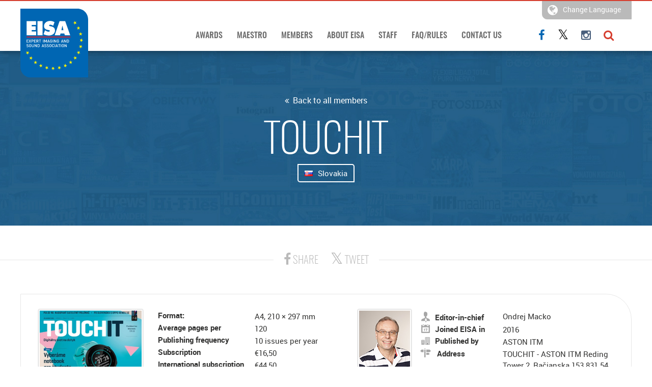

--- FILE ---
content_type: text/html; charset=UTF-8
request_url: https://eisa.eu/members/touchit/
body_size: 12612
content:

<div id="container">
	<!DOCTYPE html>
<!--[if IE 7]>
<html class="ie ie7" lang="en-US">
<![endif]-->
<!--[if IE 8]>
<html class="ie ie8" lang="en-US">
<![endif]-->
<!--[if !(IE 7) | !(IE 8) ]><!-->
<html lang="en-US">
<!--<![endif]-->
<head>
	<meta charset="UTF-8">
	<meta name="viewport" content="width=device-width, initial-scale=1" />    
	<title>touchIT  |  EISA &#8211; Expert Imaging and Sound Association</title>
	<link rel="profile" href="http://gmpg.org/xfn/11">
	<link rel="pingback" href="https://eisa.eu/xmlrpc.php">
	<link rel="shortcut icon" href="https://eisa.eu/wp-content/themes/eisa/fav.png" />

	
	  <meta name='robots' content='max-image-preview:large' />
	<style>img:is([sizes="auto" i], [sizes^="auto," i]) { contain-intrinsic-size: 3000px 1500px }</style>
	<link rel="alternate" hreflang="en" href="https://eisa.eu/members/touchit/" />
<link rel="alternate" hreflang="x-default" href="https://eisa.eu/members/touchit/" />
<link rel="alternate" type="application/rss+xml" title="EISA - Expert Imaging and Sound Association &raquo; Feed" href="https://eisa.eu/feed/" />
<script type="text/javascript">
/* <![CDATA[ */
window._wpemojiSettings = {"baseUrl":"https:\/\/s.w.org\/images\/core\/emoji\/16.0.1\/72x72\/","ext":".png","svgUrl":"https:\/\/s.w.org\/images\/core\/emoji\/16.0.1\/svg\/","svgExt":".svg","source":{"concatemoji":"https:\/\/eisa.eu\/wp-includes\/js\/wp-emoji-release.min.js?ver=6.8.2"}};
/*! This file is auto-generated */
!function(s,n){var o,i,e;function c(e){try{var t={supportTests:e,timestamp:(new Date).valueOf()};sessionStorage.setItem(o,JSON.stringify(t))}catch(e){}}function p(e,t,n){e.clearRect(0,0,e.canvas.width,e.canvas.height),e.fillText(t,0,0);var t=new Uint32Array(e.getImageData(0,0,e.canvas.width,e.canvas.height).data),a=(e.clearRect(0,0,e.canvas.width,e.canvas.height),e.fillText(n,0,0),new Uint32Array(e.getImageData(0,0,e.canvas.width,e.canvas.height).data));return t.every(function(e,t){return e===a[t]})}function u(e,t){e.clearRect(0,0,e.canvas.width,e.canvas.height),e.fillText(t,0,0);for(var n=e.getImageData(16,16,1,1),a=0;a<n.data.length;a++)if(0!==n.data[a])return!1;return!0}function f(e,t,n,a){switch(t){case"flag":return n(e,"\ud83c\udff3\ufe0f\u200d\u26a7\ufe0f","\ud83c\udff3\ufe0f\u200b\u26a7\ufe0f")?!1:!n(e,"\ud83c\udde8\ud83c\uddf6","\ud83c\udde8\u200b\ud83c\uddf6")&&!n(e,"\ud83c\udff4\udb40\udc67\udb40\udc62\udb40\udc65\udb40\udc6e\udb40\udc67\udb40\udc7f","\ud83c\udff4\u200b\udb40\udc67\u200b\udb40\udc62\u200b\udb40\udc65\u200b\udb40\udc6e\u200b\udb40\udc67\u200b\udb40\udc7f");case"emoji":return!a(e,"\ud83e\udedf")}return!1}function g(e,t,n,a){var r="undefined"!=typeof WorkerGlobalScope&&self instanceof WorkerGlobalScope?new OffscreenCanvas(300,150):s.createElement("canvas"),o=r.getContext("2d",{willReadFrequently:!0}),i=(o.textBaseline="top",o.font="600 32px Arial",{});return e.forEach(function(e){i[e]=t(o,e,n,a)}),i}function t(e){var t=s.createElement("script");t.src=e,t.defer=!0,s.head.appendChild(t)}"undefined"!=typeof Promise&&(o="wpEmojiSettingsSupports",i=["flag","emoji"],n.supports={everything:!0,everythingExceptFlag:!0},e=new Promise(function(e){s.addEventListener("DOMContentLoaded",e,{once:!0})}),new Promise(function(t){var n=function(){try{var e=JSON.parse(sessionStorage.getItem(o));if("object"==typeof e&&"number"==typeof e.timestamp&&(new Date).valueOf()<e.timestamp+604800&&"object"==typeof e.supportTests)return e.supportTests}catch(e){}return null}();if(!n){if("undefined"!=typeof Worker&&"undefined"!=typeof OffscreenCanvas&&"undefined"!=typeof URL&&URL.createObjectURL&&"undefined"!=typeof Blob)try{var e="postMessage("+g.toString()+"("+[JSON.stringify(i),f.toString(),p.toString(),u.toString()].join(",")+"));",a=new Blob([e],{type:"text/javascript"}),r=new Worker(URL.createObjectURL(a),{name:"wpTestEmojiSupports"});return void(r.onmessage=function(e){c(n=e.data),r.terminate(),t(n)})}catch(e){}c(n=g(i,f,p,u))}t(n)}).then(function(e){for(var t in e)n.supports[t]=e[t],n.supports.everything=n.supports.everything&&n.supports[t],"flag"!==t&&(n.supports.everythingExceptFlag=n.supports.everythingExceptFlag&&n.supports[t]);n.supports.everythingExceptFlag=n.supports.everythingExceptFlag&&!n.supports.flag,n.DOMReady=!1,n.readyCallback=function(){n.DOMReady=!0}}).then(function(){return e}).then(function(){var e;n.supports.everything||(n.readyCallback(),(e=n.source||{}).concatemoji?t(e.concatemoji):e.wpemoji&&e.twemoji&&(t(e.twemoji),t(e.wpemoji)))}))}((window,document),window._wpemojiSettings);
/* ]]> */
</script>
<style id='wp-emoji-styles-inline-css' type='text/css'>

	img.wp-smiley, img.emoji {
		display: inline !important;
		border: none !important;
		box-shadow: none !important;
		height: 1em !important;
		width: 1em !important;
		margin: 0 0.07em !important;
		vertical-align: -0.1em !important;
		background: none !important;
		padding: 0 !important;
	}
</style>
<link rel='stylesheet' id='wp-block-library-css' href='https://eisa.eu/wp-includes/css/dist/block-library/style.min.css?ver=6.8.2' type='text/css' media='all' />
<style id='classic-theme-styles-inline-css' type='text/css'>
/*! This file is auto-generated */
.wp-block-button__link{color:#fff;background-color:#32373c;border-radius:9999px;box-shadow:none;text-decoration:none;padding:calc(.667em + 2px) calc(1.333em + 2px);font-size:1.125em}.wp-block-file__button{background:#32373c;color:#fff;text-decoration:none}
</style>
<style id='global-styles-inline-css' type='text/css'>
:root{--wp--preset--aspect-ratio--square: 1;--wp--preset--aspect-ratio--4-3: 4/3;--wp--preset--aspect-ratio--3-4: 3/4;--wp--preset--aspect-ratio--3-2: 3/2;--wp--preset--aspect-ratio--2-3: 2/3;--wp--preset--aspect-ratio--16-9: 16/9;--wp--preset--aspect-ratio--9-16: 9/16;--wp--preset--color--black: #000000;--wp--preset--color--cyan-bluish-gray: #abb8c3;--wp--preset--color--white: #ffffff;--wp--preset--color--pale-pink: #f78da7;--wp--preset--color--vivid-red: #cf2e2e;--wp--preset--color--luminous-vivid-orange: #ff6900;--wp--preset--color--luminous-vivid-amber: #fcb900;--wp--preset--color--light-green-cyan: #7bdcb5;--wp--preset--color--vivid-green-cyan: #00d084;--wp--preset--color--pale-cyan-blue: #8ed1fc;--wp--preset--color--vivid-cyan-blue: #0693e3;--wp--preset--color--vivid-purple: #9b51e0;--wp--preset--gradient--vivid-cyan-blue-to-vivid-purple: linear-gradient(135deg,rgba(6,147,227,1) 0%,rgb(155,81,224) 100%);--wp--preset--gradient--light-green-cyan-to-vivid-green-cyan: linear-gradient(135deg,rgb(122,220,180) 0%,rgb(0,208,130) 100%);--wp--preset--gradient--luminous-vivid-amber-to-luminous-vivid-orange: linear-gradient(135deg,rgba(252,185,0,1) 0%,rgba(255,105,0,1) 100%);--wp--preset--gradient--luminous-vivid-orange-to-vivid-red: linear-gradient(135deg,rgba(255,105,0,1) 0%,rgb(207,46,46) 100%);--wp--preset--gradient--very-light-gray-to-cyan-bluish-gray: linear-gradient(135deg,rgb(238,238,238) 0%,rgb(169,184,195) 100%);--wp--preset--gradient--cool-to-warm-spectrum: linear-gradient(135deg,rgb(74,234,220) 0%,rgb(151,120,209) 20%,rgb(207,42,186) 40%,rgb(238,44,130) 60%,rgb(251,105,98) 80%,rgb(254,248,76) 100%);--wp--preset--gradient--blush-light-purple: linear-gradient(135deg,rgb(255,206,236) 0%,rgb(152,150,240) 100%);--wp--preset--gradient--blush-bordeaux: linear-gradient(135deg,rgb(254,205,165) 0%,rgb(254,45,45) 50%,rgb(107,0,62) 100%);--wp--preset--gradient--luminous-dusk: linear-gradient(135deg,rgb(255,203,112) 0%,rgb(199,81,192) 50%,rgb(65,88,208) 100%);--wp--preset--gradient--pale-ocean: linear-gradient(135deg,rgb(255,245,203) 0%,rgb(182,227,212) 50%,rgb(51,167,181) 100%);--wp--preset--gradient--electric-grass: linear-gradient(135deg,rgb(202,248,128) 0%,rgb(113,206,126) 100%);--wp--preset--gradient--midnight: linear-gradient(135deg,rgb(2,3,129) 0%,rgb(40,116,252) 100%);--wp--preset--font-size--small: 13px;--wp--preset--font-size--medium: 20px;--wp--preset--font-size--large: 36px;--wp--preset--font-size--x-large: 42px;--wp--preset--spacing--20: 0.44rem;--wp--preset--spacing--30: 0.67rem;--wp--preset--spacing--40: 1rem;--wp--preset--spacing--50: 1.5rem;--wp--preset--spacing--60: 2.25rem;--wp--preset--spacing--70: 3.38rem;--wp--preset--spacing--80: 5.06rem;--wp--preset--shadow--natural: 6px 6px 9px rgba(0, 0, 0, 0.2);--wp--preset--shadow--deep: 12px 12px 50px rgba(0, 0, 0, 0.4);--wp--preset--shadow--sharp: 6px 6px 0px rgba(0, 0, 0, 0.2);--wp--preset--shadow--outlined: 6px 6px 0px -3px rgba(255, 255, 255, 1), 6px 6px rgba(0, 0, 0, 1);--wp--preset--shadow--crisp: 6px 6px 0px rgba(0, 0, 0, 1);}:where(.is-layout-flex){gap: 0.5em;}:where(.is-layout-grid){gap: 0.5em;}body .is-layout-flex{display: flex;}.is-layout-flex{flex-wrap: wrap;align-items: center;}.is-layout-flex > :is(*, div){margin: 0;}body .is-layout-grid{display: grid;}.is-layout-grid > :is(*, div){margin: 0;}:where(.wp-block-columns.is-layout-flex){gap: 2em;}:where(.wp-block-columns.is-layout-grid){gap: 2em;}:where(.wp-block-post-template.is-layout-flex){gap: 1.25em;}:where(.wp-block-post-template.is-layout-grid){gap: 1.25em;}.has-black-color{color: var(--wp--preset--color--black) !important;}.has-cyan-bluish-gray-color{color: var(--wp--preset--color--cyan-bluish-gray) !important;}.has-white-color{color: var(--wp--preset--color--white) !important;}.has-pale-pink-color{color: var(--wp--preset--color--pale-pink) !important;}.has-vivid-red-color{color: var(--wp--preset--color--vivid-red) !important;}.has-luminous-vivid-orange-color{color: var(--wp--preset--color--luminous-vivid-orange) !important;}.has-luminous-vivid-amber-color{color: var(--wp--preset--color--luminous-vivid-amber) !important;}.has-light-green-cyan-color{color: var(--wp--preset--color--light-green-cyan) !important;}.has-vivid-green-cyan-color{color: var(--wp--preset--color--vivid-green-cyan) !important;}.has-pale-cyan-blue-color{color: var(--wp--preset--color--pale-cyan-blue) !important;}.has-vivid-cyan-blue-color{color: var(--wp--preset--color--vivid-cyan-blue) !important;}.has-vivid-purple-color{color: var(--wp--preset--color--vivid-purple) !important;}.has-black-background-color{background-color: var(--wp--preset--color--black) !important;}.has-cyan-bluish-gray-background-color{background-color: var(--wp--preset--color--cyan-bluish-gray) !important;}.has-white-background-color{background-color: var(--wp--preset--color--white) !important;}.has-pale-pink-background-color{background-color: var(--wp--preset--color--pale-pink) !important;}.has-vivid-red-background-color{background-color: var(--wp--preset--color--vivid-red) !important;}.has-luminous-vivid-orange-background-color{background-color: var(--wp--preset--color--luminous-vivid-orange) !important;}.has-luminous-vivid-amber-background-color{background-color: var(--wp--preset--color--luminous-vivid-amber) !important;}.has-light-green-cyan-background-color{background-color: var(--wp--preset--color--light-green-cyan) !important;}.has-vivid-green-cyan-background-color{background-color: var(--wp--preset--color--vivid-green-cyan) !important;}.has-pale-cyan-blue-background-color{background-color: var(--wp--preset--color--pale-cyan-blue) !important;}.has-vivid-cyan-blue-background-color{background-color: var(--wp--preset--color--vivid-cyan-blue) !important;}.has-vivid-purple-background-color{background-color: var(--wp--preset--color--vivid-purple) !important;}.has-black-border-color{border-color: var(--wp--preset--color--black) !important;}.has-cyan-bluish-gray-border-color{border-color: var(--wp--preset--color--cyan-bluish-gray) !important;}.has-white-border-color{border-color: var(--wp--preset--color--white) !important;}.has-pale-pink-border-color{border-color: var(--wp--preset--color--pale-pink) !important;}.has-vivid-red-border-color{border-color: var(--wp--preset--color--vivid-red) !important;}.has-luminous-vivid-orange-border-color{border-color: var(--wp--preset--color--luminous-vivid-orange) !important;}.has-luminous-vivid-amber-border-color{border-color: var(--wp--preset--color--luminous-vivid-amber) !important;}.has-light-green-cyan-border-color{border-color: var(--wp--preset--color--light-green-cyan) !important;}.has-vivid-green-cyan-border-color{border-color: var(--wp--preset--color--vivid-green-cyan) !important;}.has-pale-cyan-blue-border-color{border-color: var(--wp--preset--color--pale-cyan-blue) !important;}.has-vivid-cyan-blue-border-color{border-color: var(--wp--preset--color--vivid-cyan-blue) !important;}.has-vivid-purple-border-color{border-color: var(--wp--preset--color--vivid-purple) !important;}.has-vivid-cyan-blue-to-vivid-purple-gradient-background{background: var(--wp--preset--gradient--vivid-cyan-blue-to-vivid-purple) !important;}.has-light-green-cyan-to-vivid-green-cyan-gradient-background{background: var(--wp--preset--gradient--light-green-cyan-to-vivid-green-cyan) !important;}.has-luminous-vivid-amber-to-luminous-vivid-orange-gradient-background{background: var(--wp--preset--gradient--luminous-vivid-amber-to-luminous-vivid-orange) !important;}.has-luminous-vivid-orange-to-vivid-red-gradient-background{background: var(--wp--preset--gradient--luminous-vivid-orange-to-vivid-red) !important;}.has-very-light-gray-to-cyan-bluish-gray-gradient-background{background: var(--wp--preset--gradient--very-light-gray-to-cyan-bluish-gray) !important;}.has-cool-to-warm-spectrum-gradient-background{background: var(--wp--preset--gradient--cool-to-warm-spectrum) !important;}.has-blush-light-purple-gradient-background{background: var(--wp--preset--gradient--blush-light-purple) !important;}.has-blush-bordeaux-gradient-background{background: var(--wp--preset--gradient--blush-bordeaux) !important;}.has-luminous-dusk-gradient-background{background: var(--wp--preset--gradient--luminous-dusk) !important;}.has-pale-ocean-gradient-background{background: var(--wp--preset--gradient--pale-ocean) !important;}.has-electric-grass-gradient-background{background: var(--wp--preset--gradient--electric-grass) !important;}.has-midnight-gradient-background{background: var(--wp--preset--gradient--midnight) !important;}.has-small-font-size{font-size: var(--wp--preset--font-size--small) !important;}.has-medium-font-size{font-size: var(--wp--preset--font-size--medium) !important;}.has-large-font-size{font-size: var(--wp--preset--font-size--large) !important;}.has-x-large-font-size{font-size: var(--wp--preset--font-size--x-large) !important;}
:where(.wp-block-post-template.is-layout-flex){gap: 1.25em;}:where(.wp-block-post-template.is-layout-grid){gap: 1.25em;}
:where(.wp-block-columns.is-layout-flex){gap: 2em;}:where(.wp-block-columns.is-layout-grid){gap: 2em;}
:root :where(.wp-block-pullquote){font-size: 1.5em;line-height: 1.6;}
</style>
<link rel='stylesheet' id='ww-style-css' href='https://eisa.eu/wp-content/plugins/ww/ww.css?ver=6.8.2' type='text/css' media='all' />
<link rel='stylesheet' id='wpml-legacy-horizontal-list-0-css' href='https://eisa.eu/wp-content/plugins/sitepress-multilingual-cms/templates/language-switchers/legacy-list-horizontal/style.min.css?ver=1' type='text/css' media='all' />
<style id='wpml-legacy-horizontal-list-0-inline-css' type='text/css'>
.wpml-ls-statics-shortcode_actions{background-color:#ffffff;}.wpml-ls-statics-shortcode_actions, .wpml-ls-statics-shortcode_actions .wpml-ls-sub-menu, .wpml-ls-statics-shortcode_actions a {border-color:#cdcdcd;}.wpml-ls-statics-shortcode_actions a, .wpml-ls-statics-shortcode_actions .wpml-ls-sub-menu a, .wpml-ls-statics-shortcode_actions .wpml-ls-sub-menu a:link, .wpml-ls-statics-shortcode_actions li:not(.wpml-ls-current-language) .wpml-ls-link, .wpml-ls-statics-shortcode_actions li:not(.wpml-ls-current-language) .wpml-ls-link:link {color:#444444;background-color:#ffffff;}.wpml-ls-statics-shortcode_actions a, .wpml-ls-statics-shortcode_actions .wpml-ls-sub-menu a:hover,.wpml-ls-statics-shortcode_actions .wpml-ls-sub-menu a:focus, .wpml-ls-statics-shortcode_actions .wpml-ls-sub-menu a:link:hover, .wpml-ls-statics-shortcode_actions .wpml-ls-sub-menu a:link:focus {color:#000000;background-color:#eeeeee;}.wpml-ls-statics-shortcode_actions .wpml-ls-current-language > a {color:#444444;background-color:#ffffff;}.wpml-ls-statics-shortcode_actions .wpml-ls-current-language:hover>a, .wpml-ls-statics-shortcode_actions .wpml-ls-current-language>a:focus {color:#000000;background-color:#eeeeee;}
</style>
<link rel='stylesheet' id='photo-contest-widgets-css' href='https://eisa.eu/wp-content/plugins/photo-contest/css/widgets.css?ver=3.1' type='text/css' media='all' />
<link rel='stylesheet' id='wp-lightbox-2.min.css-css' href='https://eisa.eu/wp-content/plugins/wp-lightbox-2/styles/lightbox.min.css?ver=1.3.4' type='text/css' media='all' />
<link rel='stylesheet' id='main-style-css' href='https://eisa.eu/wp-content/themes/eisa/style.css?ver=6.8.2' type='text/css' media='all' />
<link rel='stylesheet' id='fonts-css' href='https://eisa.eu/wp-content/themes/eisa/fonts.css?ver=6.8.2' type='text/css' media='all' />
<link rel='stylesheet' id='font-awesome-css' href='https://eisa.eu/wp-content/themes/eisa/assets/font-awesome/font-awesome.css?ver=6.8.2' type='text/css' media='all' />
<link rel='stylesheet' id='animate-css' href='https://eisa.eu/wp-content/themes/eisa/assets/modal/animate.min.css?ver=6.8.2' type='text/css' media='all' />
<link rel='stylesheet' id='flexslider-css' href='https://eisa.eu/wp-content/themes/eisa/assets/flexslider/flexslider.css?ver=6.8.2' type='text/css' media='all' />
<link rel='stylesheet' id='real-style-css' href='https://eisa.eu/wp-content/themes/eisa/style-real.css?ver=6.8.2' type='text/css' media='all' />
<link rel='stylesheet' id='responsive-style-css' href='https://eisa.eu/wp-content/themes/eisa/style-responsive.css?ver=6.8.2' type='text/css' media='all' />
<link rel='stylesheet' id='ms-main-css' href='https://eisa.eu/wp-content/plugins/masterslider/public/assets/css/masterslider.main.css?ver=3.7.8' type='text/css' media='all' />
<script type="text/javascript" src="https://eisa.eu/wp-content/themes/eisa/js/jquery.min.js" id="jquery-js"></script>
<script type="text/javascript" src="https://eisa.eu/wp-content/themes/eisa//js/custom.js?ver=6.8.2" id="custom-js"></script>
<script type="text/javascript" src="https://eisa.eu/wp-content/themes/eisa/assets/modal/animatedModal.js?ver=6.8.2" id="animatedModal-js"></script>
<script type="text/javascript" src="https://eisa.eu/wp-content/themes/eisa/assets/flexslider/jquery.flexslider-min.js?ver=6.8.2" id="jquery-flexslider-js"></script>
<link rel="https://api.w.org/" href="https://eisa.eu/wp-json/" /><link rel="EditURI" type="application/rsd+xml" title="RSD" href="https://eisa.eu/xmlrpc.php?rsd" />
<meta name="generator" content="WordPress 6.8.2" />
<link rel="canonical" href="https://eisa.eu/members/touchit/" />
<link rel='shortlink' href='https://eisa.eu/?p=236' />
<link rel="alternate" title="oEmbed (JSON)" type="application/json+oembed" href="https://eisa.eu/wp-json/oembed/1.0/embed?url=https%3A%2F%2Feisa.eu%2Fmembers%2Ftouchit%2F" />
<link rel="alternate" title="oEmbed (XML)" type="text/xml+oembed" href="https://eisa.eu/wp-json/oembed/1.0/embed?url=https%3A%2F%2Feisa.eu%2Fmembers%2Ftouchit%2F&#038;format=xml" />
<meta name="generator" content="WPML ver:4.6.12 stt:64,65,7,22,9,1,18,4,3,13,23,27,67,39,41,42,50,10,2,51,55;" />
<style>.msp-preset-btn-84{ background-color: #b97ebb;color: #fff; } .msp-preset-btn-84:hover{ background-color:#ca89cc;color: #fff; } .msp-preset-btn-84:active{ top:1px } .msp-preset-btn-85{ background-color: #b97ebb;color: #fff; } .msp-preset-btn-85:hover{ background-color:#ca89cc;color: #fff; } .msp-preset-btn-85:active{ top:1px } .msp-preset-btn-86{ color: #b97ebb;border:solid 1px #b97ebb; } .msp-preset-btn-86:hover{ border-color:#ca89cc;color:#ca89cc } .msp-preset-btn-86:active{ top:1px } .msp-preset-btn-87{ background-color: #b97ebb;color: #fff; } .msp-preset-btn-87:hover{ background-color:#ca89cc;color: #fff; } .msp-preset-btn-87:active{ top:1px } .msp-preset-btn-88{ background-color: #b97ebb;color: #fff;box-shadow:0 5px #9a699c; } .msp-preset-btn-88:hover{ background-color:#ca89cc;box-shadow:0 4px #9a699c;top:1px;color: #fff; } .msp-preset-btn-88:active{ box-shadow:0 2px #9a699c;top:3px; } .msp-preset-btn-89{ background-color: #5472D2;color: #fff; } .msp-preset-btn-89:hover{ background-color:#5d7fe9;color: #fff; } .msp-preset-btn-89:active{ top:1px } .msp-preset-btn-90{ background-color: #5472D2;color: #fff; } .msp-preset-btn-90:hover{ background-color:#5d7fe9;color: #fff; } .msp-preset-btn-90:active{ top:1px } .msp-preset-btn-91{ color: #5472D2;border:solid 1px #5472D2; } .msp-preset-btn-91:hover{ border-color:#5d7fe9;color:#5d7fe9 } .msp-preset-btn-91:active{ top:1px } .msp-preset-btn-92{ background-color: #5472D2;color: #fff; } .msp-preset-btn-92:hover{ background-color:#5d7fe9;color: #fff; } .msp-preset-btn-92:active{ top:1px } .msp-preset-btn-93{ background-color: #5472D2;color: #fff;box-shadow:0 5px #4c68be; } .msp-preset-btn-93:hover{ background-color:#5d7fe9;box-shadow:0 4px #4c68be;top:1px;color: #fff; } .msp-preset-btn-93:active{ box-shadow:0 2px #4c68be;top:3px; } .msp-preset-btn-94{ background-color: #00c1cf;color: #fff; } .msp-preset-btn-94:hover{ background-color:#01D4E4;color: #fff; } .msp-preset-btn-94:active{ top:1px } .msp-preset-btn-95{ background-color: #00c1cf;color: #fff; } .msp-preset-btn-95:hover{ background-color:#01D4E4;color: #fff; } .msp-preset-btn-95:active{ top:1px } .msp-preset-btn-96{ color: #00c1cf;border:solid 1px #00c1cf; } .msp-preset-btn-96:hover{ border-color:#01D4E4;color:#01D4E4 } .msp-preset-btn-96:active{ top:1px } .msp-preset-btn-97{ background-color: #00c1cf;color: #fff; } .msp-preset-btn-97:hover{ background-color:#01D4E4;color: #fff; } .msp-preset-btn-97:active{ top:1px } .msp-preset-btn-98{ background-color: #00c1cf;color: #fff;box-shadow:0 5px #00afbc; } .msp-preset-btn-98:hover{ background-color:#01D4E4;box-shadow:0 4px #00afbc;top:1px;color: #fff; } .msp-preset-btn-98:active{ box-shadow:0 2px #00afbc;top:3px; } .msp-preset-btn-99{ background-color: #4cadc9;color: #fff; } .msp-preset-btn-99:hover{ background-color:#63b2c9;color: #fff; } .msp-preset-btn-99:active{ top:1px } .msp-preset-btn-100{ background-color: #4cadc9;color: #fff; } .msp-preset-btn-100:hover{ background-color:#63b2c9;color: #fff; } .msp-preset-btn-100:active{ top:1px } .msp-preset-btn-101{ color: #4cadc9;border:solid 1px #4cadc9; } .msp-preset-btn-101:hover{ border-color:#63b2c9;color:#63b2c9 } .msp-preset-btn-101:active{ top:1px } .msp-preset-btn-102{ background-color: #4cadc9;color: #fff; } .msp-preset-btn-102:hover{ background-color:#63b2c9;color: #fff; } .msp-preset-btn-102:active{ top:1px } .msp-preset-btn-103{ background-color: #4cadc9;color: #fff;box-shadow:0 5px #1aa2c9; } .msp-preset-btn-103:hover{ background-color:#63b2c9;box-shadow:0 4px #1aa2c9;top:1px;color: #fff; } .msp-preset-btn-103:active{ box-shadow:0 2px #1aa2c9;top:3px; } .msp-preset-btn-104{ background-color: #cec2ab;color: #fff; } .msp-preset-btn-104:hover{ background-color:#cebd9d;color: #fff; } .msp-preset-btn-104:active{ top:1px } .msp-preset-btn-105{ background-color: #cec2ab;color: #fff; } .msp-preset-btn-105:hover{ background-color:#cebd9d;color: #fff; } .msp-preset-btn-105:active{ top:1px } .msp-preset-btn-106{ color: #cec2ab;border:solid 1px #cec2ab; } .msp-preset-btn-106:hover{ border-color:#cebd9d;color:#cebd9d } .msp-preset-btn-106:active{ top:1px } .msp-preset-btn-107{ background-color: #cec2ab;color: #fff; } .msp-preset-btn-107:hover{ background-color:#cebd9d;color: #fff; } .msp-preset-btn-107:active{ top:1px } .msp-preset-btn-108{ background-color: #cec2ab;color: #fff;box-shadow:0 5px #C2B7A2; } .msp-preset-btn-108:hover{ background-color:#cebd9d;box-shadow:0 4px #C2B7A2;top:1px;color: #fff; } .msp-preset-btn-108:active{ box-shadow:0 2px #C2B7A2;top:3px; } .msp-preset-btn-109{ background-color: #50485b;color: #fff; } .msp-preset-btn-109:hover{ background-color:#6a6176;color: #fff; } .msp-preset-btn-109:active{ top:1px } .msp-preset-btn-110{ background-color: #50485b;color: #fff; } .msp-preset-btn-110:hover{ background-color:#6a6176;color: #fff; } .msp-preset-btn-110:active{ top:1px } .msp-preset-btn-111{ color: #50485b;border:solid 1px #50485b; } .msp-preset-btn-111:hover{ border-color:#6a6176;color:#6a6176 } .msp-preset-btn-111:active{ top:1px } .msp-preset-btn-112{ background-color: #50485b;color: #fff; } .msp-preset-btn-112:hover{ background-color:#6a6176;color: #fff; } .msp-preset-btn-112:active{ top:1px } .msp-preset-btn-113{ background-color: #50485b;color: #fff;box-shadow:0 5px #412d5b; } .msp-preset-btn-113:hover{ background-color:#6a6176;box-shadow:0 4px #412d5b;top:1px;color: #fff; } .msp-preset-btn-113:active{ box-shadow:0 2px #412d5b;top:3px; } .msp-preset-btn-114{ background-color: #8d6dc4;color: #fff; } .msp-preset-btn-114:hover{ background-color:#977cc4;color: #fff; } .msp-preset-btn-114:active{ top:1px } .msp-preset-btn-115{ background-color: #8d6dc4;color: #fff; } .msp-preset-btn-115:hover{ background-color:#977cc4;color: #fff; } .msp-preset-btn-115:active{ top:1px } .msp-preset-btn-116{ color: #8d6dc4;border:solid 1px #8d6dc4; } .msp-preset-btn-116:hover{ border-color:#977cc4;color:#977cc4 } .msp-preset-btn-116:active{ top:1px } .msp-preset-btn-117{ background-color: #8d6dc4;color: #fff; } .msp-preset-btn-117:hover{ background-color:#977cc4;color: #fff; } .msp-preset-btn-117:active{ top:1px } .msp-preset-btn-118{ background-color: #8d6dc4;color: #fff;box-shadow:0 5px #7c51c4; } .msp-preset-btn-118:hover{ background-color:#977cc4;box-shadow:0 4px #7c51c4;top:1px;color: #fff; } .msp-preset-btn-118:active{ box-shadow:0 2px #7c51c4;top:3px; } .msp-preset-btn-119{ background-color: #75d69c;color: #fff; } .msp-preset-btn-119:hover{ background-color:#7de5a7;color: #fff; } .msp-preset-btn-119:active{ top:1px } .msp-preset-btn-120{ background-color: #75d69c;color: #fff; } .msp-preset-btn-120:hover{ background-color:#7de5a7;color: #fff; } .msp-preset-btn-120:active{ top:1px } .msp-preset-btn-121{ color: #75d69c;border:solid 1px #75d69c; } .msp-preset-btn-121:hover{ border-color:#7de5a7;color:#7de5a7 } .msp-preset-btn-121:active{ top:1px } .msp-preset-btn-122{ background-color: #75d69c;color: #fff; } .msp-preset-btn-122:hover{ background-color:#7de5a7;color: #fff; } .msp-preset-btn-122:active{ top:1px } .msp-preset-btn-123{ background-color: #75d69c;color: #fff;box-shadow:0 5px #41d67d; } .msp-preset-btn-123:hover{ background-color:#7de5a7;box-shadow:0 4px #41d67d;top:1px;color: #fff; } .msp-preset-btn-123:active{ box-shadow:0 2px #41d67d;top:3px; } .msp-preset-btn-124{ background-color: #222;color: #fff; } .msp-preset-btn-124:hover{ background-color:#333;color: #fff; } .msp-preset-btn-124:active{ top:1px } .msp-preset-btn-125{ background-color: #222;color: #fff; } .msp-preset-btn-125:hover{ background-color:#333;color: #fff; } .msp-preset-btn-125:active{ top:1px } .msp-preset-btn-126{ color: #222;border:solid 1px #222; } .msp-preset-btn-126:hover{ border-color:#333;color:#333 } .msp-preset-btn-126:active{ top:1px } .msp-preset-btn-127{ background-color: #222;color: #fff; } .msp-preset-btn-127:hover{ background-color:#333;color: #fff; } .msp-preset-btn-127:active{ top:1px } .msp-preset-btn-128{ background-color: #222;color: #fff;box-shadow:0 5px #000; } .msp-preset-btn-128:hover{ background-color:#333;box-shadow:0 4px #000;top:1px;color: #fff; } .msp-preset-btn-128:active{ box-shadow:0 2px #000;top:3px; } .msp-preset-btn-129{ background-color: #dedede;color: #666; } .msp-preset-btn-129:hover{ background-color:#d1d1d1;color: #666; } .msp-preset-btn-129:active{ top:1px } .msp-preset-btn-130{ background-color: #dedede;color: #666; } .msp-preset-btn-130:hover{ background-color:#d1d1d1;color: #666; } .msp-preset-btn-130:active{ top:1px } .msp-preset-btn-131{ color: #dedede;border:solid 1px #dedede; } .msp-preset-btn-131:hover{ border-color:#d1d1d1;color:#d1d1d1 } .msp-preset-btn-131:active{ top:1px } .msp-preset-btn-132{ background-color: #dedede;color: #666; } .msp-preset-btn-132:hover{ background-color:#d1d1d1;color: #666; } .msp-preset-btn-132:active{ top:1px } .msp-preset-btn-133{ background-color: #dedede;color: #666;box-shadow:0 5px #CACACA; } .msp-preset-btn-133:hover{ background-color:#d1d1d1;color: #666;box-shadow:0 4px #CACACA;top:1px } .msp-preset-btn-133:active{ box-shadow:0 2px #CACACA;top:3px; } .msp-preset-btn-134{ background-color: #f7be68;color: #fff; } .msp-preset-btn-134:hover{ background-color:#e9b362;color: #fff; } .msp-preset-btn-134:active{ top:1px } .msp-preset-btn-135{ background-color: #f7be68;color: #fff; } .msp-preset-btn-135:hover{ background-color:#e9b362;color: #fff; } .msp-preset-btn-135:active{ top:1px } .msp-preset-btn-136{ color: #f7be68;border:solid 1px #f7be68; } .msp-preset-btn-136:hover{ border-color:#e9b362;color:#e9b362 } .msp-preset-btn-136:active{ top:1px } .msp-preset-btn-137{ background-color: #f7be68;color: #fff; } .msp-preset-btn-137:hover{ background-color:#e9b362;color: #fff; } .msp-preset-btn-137:active{ top:1px } .msp-preset-btn-138{ background-color: #f7be68;color: #fff;box-shadow:0 5px #E7AF59; } .msp-preset-btn-138:hover{ background-color:#e9b362;box-shadow:0 4px #E7AF59;top:1px;color: #fff; } .msp-preset-btn-138:active{ box-shadow:0 2px #E7AF59;top:3px; } .msp-preset-btn-139{ background-color: #5aa1e3;color: #fff; } .msp-preset-btn-139:hover{ background-color:#5faaef;color: #fff; } .msp-preset-btn-139:active{ top:1px } .msp-preset-btn-140{ background-color: #5aa1e3;color: #fff; } .msp-preset-btn-140:hover{ background-color:#5faaef;color: #fff; } .msp-preset-btn-140:active{ top:1px } .msp-preset-btn-141{ color: #5aa1e3;border:solid 1px #5aa1e3; } .msp-preset-btn-141:hover{ border-color:#5faaef;color:#5faaef } .msp-preset-btn-141:active{ top:1px } .msp-preset-btn-142{ background-color: #5aa1e3;color: #fff; } .msp-preset-btn-142:hover{ background-color:#5faaef;color: #fff; } .msp-preset-btn-142:active{ top:1px } .msp-preset-btn-143{ background-color: #5aa1e3;color: #fff;box-shadow:0 5px #4c87bf; } .msp-preset-btn-143:hover{ background-color:#5faaef;box-shadow:0 4px #4c87bf;top:1px;color: #fff; } .msp-preset-btn-143:active{ box-shadow:0 2px #4c87bf;top:3px; } .msp-preset-btn-144{ background-color: #6dab3c;color: #fff; } .msp-preset-btn-144:hover{ background-color:#76b941;color: #fff; } .msp-preset-btn-144:active{ top:1px } .msp-preset-btn-145{ background-color: #6dab3c;color: #fff; } .msp-preset-btn-145:hover{ background-color:#76b941;color: #fff; } .msp-preset-btn-145:active{ top:1px } .msp-preset-btn-146{ color: #6dab3c;border:solid 1px #6dab3c; } .msp-preset-btn-146:hover{ border-color:#76b941;color:#76b941 } .msp-preset-btn-146:active{ top:1px } .msp-preset-btn-147{ background-color: #6dab3c;color: #fff; } .msp-preset-btn-147:hover{ background-color:#76b941;color: #fff; } .msp-preset-btn-147:active{ top:1px } .msp-preset-btn-148{ background-color: #6dab3c;color: #fff;box-shadow:0 5px #5e9334; } .msp-preset-btn-148:hover{ background-color:#76b941;box-shadow:0 4px #5e9334;top:1px;color: #fff; } .msp-preset-btn-148:active{ box-shadow:0 2px #5e9334;top:3px; } .msp-preset-btn-149{ background-color: #f4524d;color: #fff; } .msp-preset-btn-149:hover{ background-color:#e04b47;color: #fff; } .msp-preset-btn-149:active{ top:1px } .msp-preset-btn-150{ background-color: #f4524d;color: #fff; } .msp-preset-btn-150:hover{ background-color:#e04b47;color: #fff; } .msp-preset-btn-150:active{ top:1px } .msp-preset-btn-151{ color: #f4524d;border:solid 1px #f4524d; } .msp-preset-btn-151:hover{ border-color:#e04b47;color:#e04b47 } .msp-preset-btn-151:active{ top:1px } .msp-preset-btn-152{ background-color: #f4524d;color: #fff; } .msp-preset-btn-152:hover{ background-color:#e04b47;color: #fff; } .msp-preset-btn-152:active{ top:1px } .msp-preset-btn-153{ background-color: #f4524d;color: #fff;box-shadow:0 5px #cb4440; } .msp-preset-btn-153:hover{ background-color:#e04b47;box-shadow:0 4px #cb4440;top:1px;color: #fff; } .msp-preset-btn-153:active{ box-shadow:0 2px #cb4440;top:3px; } .msp-preset-btn-154{ background-color: #f79468;color: #fff; } .msp-preset-btn-154:hover{ background-color:#e78a61;color: #fff; } .msp-preset-btn-154:active{ top:1px } .msp-preset-btn-155{ background-color: #f79468;color: #fff; } .msp-preset-btn-155:hover{ background-color:#e78a61;color: #fff; } .msp-preset-btn-155:active{ top:1px } .msp-preset-btn-156{ color: #f79468;border:solid 1px #f79468; } .msp-preset-btn-156:hover{ border-color:#e78a61;color:#e78a61 } .msp-preset-btn-156:active{ top:1px } .msp-preset-btn-157{ background-color: #f79468;color: #fff; } .msp-preset-btn-157:hover{ background-color:#e78a61;color: #fff; } .msp-preset-btn-157:active{ top:1px } .msp-preset-btn-158{ background-color: #f79468;color: #fff;box-shadow:0 5px #da835c; } .msp-preset-btn-158:hover{ background-color:#e78a61;box-shadow:0 4px #da835c;top:1px;color: #fff; } .msp-preset-btn-158:active{ box-shadow:0 2px #da835c;top:3px; }.ms-layout-partialview .ms-container {
	//overflow:visible;
}

.ms-staff-carousel .ms-nav-prev,
.ms-staff-carousel .ms-nav-next {
    background: #f3f3f3 url(templates/staff-arrows.png) white no-repeat -7px -57px;
    width: 35px;
    height: 40px;
    left: -76px;
    margin-top: -17px;
    box-shadow: 0px 1px 0px 0px rgb(190, 190, 190);
    position: absolute;
    top:50%;
    cursor: pointer;
  	background-color: #f3f3f3;
}

.ms-staff-carousel .ms-nav-next {
	background-position: -6px -7px;
	right:-76px;
	left:auto;
}
.ms-layout-partialview .ms-container {
	//overflow:visible;
}

.ms-staff-carousel .ms-nav-prev,
.ms-staff-carousel .ms-nav-next {
    background: #f3f3f3 url(templates/staff-arrows.png) white no-repeat -7px -57px;
    width: 35px;
    height: 40px;
    left: -76px;
    margin-top: -17px;
    box-shadow: 0px 1px 0px 0px rgb(190, 190, 190);
    position: absolute;
    top:50%;
    cursor: pointer;
  	background-color: #f3f3f3;
}

.ms-staff-carousel .ms-nav-next {
	background-position: -6px -7px;
	right:-76px;
	left:auto;
}</style>
<script>var ms_grabbing_curosr='https://eisa.eu/wp-content/plugins/masterslider/public/assets/css/common/grabbing.cur',ms_grab_curosr='https://eisa.eu/wp-content/plugins/masterslider/public/assets/css/common/grab.cur';</script>
<meta name="generator" content="MasterSlider 3.7.8 - Responsive Touch Image Slider" />
      <script type="text/javascript">
        var ajaxurl = 'https://eisa.eu/wp-admin/admin-ajax.php';
      </script>
    	<script>
		(function(i,s,o,g,r,a,m){i['GoogleAnalyticsObject']=r;i[r]=i[r]||function(){
		(i[r].q=i[r].q||[]).push(arguments)},i[r].l=1*new Date();a=s.createElement(o),
		m=s.getElementsByTagName(o)[0];a.async=1;a.src=g;m.parentNode.insertBefore(a,m)
		})(window,document,'script','https://www.google-analytics.com/analytics.js','ga');

		ga('create', 'UA-101590753-1', 'auto');
		ga('send', 'pageview');

	</script>
	
</head>
<body class="wp-singular members-template-default single single-members postid-236 wp-theme-eisa bct-drawer-left _masterslider _msp_version_3.7.8 members-touchit" >


<div data-role="main" class="ui-content">

    <header id="header" class="header-main">
    <div >
        <div class="wrapper">
            <a class="site-logo" href="https://eisa.eu"><img src="https://eisa.eu/wp-content/themes/eisa/images/logo.svg" /></a>
            
            <div class="main-menu">
                <div class="menu-holder">
                    <!-- <a href="#myPanel" class="ui-btn ui-btn-inline"><i class="fa fa-bars"></i></a> -->
                    <!-- <a href="#drawer-left" class="drawer-left-trigger type"><i class="fa fa-bars"></i></a> -->
                    <a href="#animatedModal-menu" id="trigram"><i class="fa fa-bars" aria-hidden="true"></i></a>
                    <div class="menu-main-menu-container"><ul id="menu-main-menu" class="primary-menu"><li id="menu-item-133" class="menu-item menu-item-type-custom menu-item-object-custom menu-item-has-children menu-item-133"><a href="/awards">Awards</a>
<ul class="sub-menu">
	<li id="menu-item-156" class="menu-item menu-item-type-taxonomy menu-item-object-awards_cat menu-item-156"><a href="https://eisa.eu/awards/photography/">Photography</a></li>
	<li id="menu-item-152" class="menu-item menu-item-type-taxonomy menu-item-object-awards_cat menu-item-152"><a href="https://eisa.eu/awards/hi-fi/">Hi-Fi</a></li>
	<li id="menu-item-138751" class="menu-item menu-item-type-taxonomy menu-item-object-awards_cat menu-item-138751"><a href="https://eisa.eu/awards/home-theatre-and-vision/">Home Theatre &amp; Vision</a></li>
	<li id="menu-item-155" class="menu-item menu-item-type-taxonomy menu-item-object-awards_cat menu-item-155"><a href="https://eisa.eu/awards/in-car-electronics/">In-Car Electronics</a></li>
	<li id="menu-item-157" class="menu-item menu-item-type-taxonomy menu-item-object-awards_cat menu-item-157"><a href="https://eisa.eu/awards/mobile-devices/">Mobile Devices</a></li>
	<li id="menu-item-477" class="menu-item menu-item-type-custom menu-item-object-custom menu-item-477"><a href="/history">Awards History</a></li>
</ul>
</li>
<li id="menu-item-412" class="menu-item menu-item-type-post_type menu-item-object-page menu-item-412"><a href="https://eisa.eu/maestro/">Maestro</a></li>
<li id="menu-item-140" class="menu-item menu-item-type-custom menu-item-object-custom menu-item-140"><a href="/members">Members</a></li>
<li id="menu-item-413" class="menu-item menu-item-type-post_type menu-item-object-page menu-item-413"><a href="https://eisa.eu/about-eisa/">About EISA</a></li>
<li id="menu-item-414" class="menu-item menu-item-type-post_type menu-item-object-page menu-item-414"><a href="https://eisa.eu/staff/">Staff</a></li>
<li id="menu-item-415" class="menu-item menu-item-type-post_type menu-item-object-page menu-item-415"><a href="https://eisa.eu/faq-rules/">FAQ/Rules</a></li>
<li id="menu-item-109796" class="menu-item menu-item-type-post_type menu-item-object-page menu-item-109796"><a href="https://eisa.eu/contact-us/">Contact Us</a></li>
</ul></div>                    <div class="language-dropdown" ><a id="demo3" href="#animatedModal-language" ><span>Change Language</span></a> </div>
                    <div class="social"> 
                        <a href="https://www.facebook.com/eisaawards" target="_blank"><i class="fa fa-facebook hvr-grow" aria-hidden="true"></i></a>
                        <a href="https://x.com/eisaawards" target="_blank"><i class="fa fa-twitter hvr-grow" aria-hidden="true"></i></a>
                        <a href="https://www.instagram.com/eisaphoto/" target="_blank"><i class="fa fa-instagram hvr-grow" aria-hidden="true"></i></a>                        
                        <a id="demo2" href="#animatedModal-search" ><i class="fa fa-search hvr-grow" aria-hidden="true"></i></a>
                    </div>
                </div>
            </div>
        </div>
    </div>
    </header>

</div>

<div id="page" class="main whide-wrapper">














	<div class="hero_image member">



		<!-- <div class="inner">



 -->		



 		<p>



			<a href="https://eisa.eu/members" class="back-button"> Back to all members</a>



		</p>







			<span>touchIT</span>		



			


				<div class="country">



					<span class="country-head"><img src="https://eisa.eu/wp-content/themes/eisa/images/flags/Slovakia.png" />Slovakia</span>



				</div>



				



		<!-- </div> -->



		



	</div>














<script>



    //demo 01



    $("#demo01").animatedModal();



</script>



	<div id="content" role="main">

		<div class="social-share">
	<div class="social-icons">
				<a href="https://www.facebook.com/sharer/sharer.php?u=https://eisa.eu/members/touchit/" onclick="window.open(this.href,'targetWindow', 'width=500px, height=350px'); return false;" ><i class="fa fa-facebook" aria-hidden="true"></i> Share</a>
		<a href="https://twitter.com/share?url=https://eisa.eu/members/touchit/&amp;text=touchIT - " onclick="window.open(this.href,'targetWindow', 'width=500px, height=350px'); return false;" ><i class="fa fa-twitter" aria-hidden="true"></i> Tweet</a>
			</div>
</div>



		<div class="wrapper">

			<div class="info-box">
				
				<div class="member-info">
					<div class="member-info--flex">
														                        	                            <img width="200" height="272" src="https://eisa.eu/wp-content/uploads/2016/08/TOUCHIT_7_8_2021-1.jpg" class="attachment-thumbnail size-thumbnail" alt="" decoding="async" fetchpriority="high" />	                            	                        							
						<div>
															<p><span>Format:</span><span class="content">A4, 210 × 297 mm</span></p>
																						<p><span>Average pages per</span><span class="content">120</span></p>
																													<p><span>Publishing frequency</span><span class="content">10 issues per year</span></p>
																						<p><span>Subscription</span><span class="content">€16,50</span></p>
																						<p><span>International subscription</span><span class="content">€44,50</span></p>
																						<p><span>Retail price per copy</span><span class="content">€1,99</span></p>
													</div>
					</div>
											<a href="https://touchit.sk/" class="external" target="_blank">Visit website<i class="fa fa-angle-double-right" aria-hidden="true"></i></a>
									</div>
			<div class="member-post">
				 <div class="member_1">
					<div class="member-info--flex">
														                        	                            <img width="100" height="135" src="https://eisa.eu/wp-content/uploads/2016/08/64-1-1.jpg" class="attachment-thumbnail size-thumbnail" alt="" decoding="async" />	                            	                        							
						<div class="member-info--flex_content">
															<p><span class="mp-1">Editor-in-chief</span><span class="content">Ondrej Macko</span></p>
															
																																				<p><span class="mp-2">Joined EISA in </span><span class="content">2016</span></p>
																						<p><span class="mp-3">Published by</span><span class="content">ASTON ITM</span></p>
								
															<p><span class="mp-4">Address</span><span class="content">TOUCHIT - ASTON ITM Reding Tower 2, Račianska 153 831 54 Bratislava – Rača Slovakia</span></p>
								
															<p><span class="mp-5">Phone</span><span class="content">+42 19 11 04 60 06</span></p>
																						<p><span class="mp-7">Email:</span><span class="content"><a href="mailto:ondrej.macko@eisa.eu" target="_blank">ondrej.macko@eisa.eu</a></span></p>
													</div>
					</div>
				</div>

           		<div class="member_2">
           			<div class="member-info--flex">
																		<div class="member-info--flex_content">
								
																													
								
																											</div>
					</div>
				</div>
			</div>
		</div>


			
		    	    				<div class="content-left">
							<p>TOUCHIT was established by the best known IT journalist in Slovakia, Ondrej Macko. He has been working as a journalist more than 25 years and is very well known and respected amongst foreign journalists also.<br />
TOUCHIT is a magazine writing about the latest technologies, mobile devices, consumer electronics, photo and video, internet of things and other interesting technological topics. TOUCHIT is the only printed tech magazine in Slovakia making huge comparative hardware tests, which are recognized to be honest and independent. In magazine you can find also reports from the most recent global IT exhibitions and events (CES Las Vegas, IFA Berlin, MWC Barcelona, CeBIT Hannover, Google I/O, Apple WWDC, IDF, Computex Taipei, etc.).</p>
<p>“Being a member of EISA is a big honor for us and also a new opportunity to exchange our views and information with colleagues from other European countries. It also gives our magazine even more respect. We will be happy to share new knowledge from EISA members with our readers and fans.”</p>
			</div>
		     
					     			<div class="feed-box">
		    				<div class="widget widget_rss"><h2 class="widgettitle"><a class="rsswidget rss-widget-feed" href="https://touchit.sk/feed"><img class="rss-widget-icon" style="border:0" width="14" height="14" src="https://eisa.eu/wp-includes/images/rss.png" alt="RSS" loading="lazy" /></a> <a class="rsswidget rss-widget-title" href="https://touchit.sk/">Editor&#8217;s Choice</a></h2><ul><li><a class='rsswidget' href='https://touchit.sk/lepsia-vydrz-baterie-v-mobile/842508/'>5 nastavení pre lepšiu výdrž batérie v mobile</a> <span class="rss-date">26th January 2026</span><div class="rssSummary">Lepšia výdrž batérie nemusí znamenať menej funkcií ani nový smartfón. Stačí niekoľko rozumných nastavení, ktoré pomôžu mobilu fungovať efektívnejšie každý deň. Článok 5 nastavení pre lepšiu výdrž batérie v mobile je zobrazený ako prvý na TOUCHIT.</div></li><li><a class='rsswidget' href='https://touchit.sk/honor-magic8-crash-test-a-nocna-fotografia-vo-vyske-viac-nez-2-000-metrov-nad-morom/842589/'>HONOR Magic8: Crash test a nočná fotografia vo výške viac než 2 000 metrov nad morom</a> <span class="rss-date">26th January 2026</span><div class="rssSummary">Spoločnosť HONOR si pre predstavenie novej série smartfónov Magic8 zvolila netradičné prostredie. Článok HONOR Magic8: Crash test a nočná fotografia vo výške viac než 2 000 metrov nad morom je zobrazený ako prvý na TOUCHIT.</div></li><li><a class='rsswidget' href='https://touchit.sk/pocasie-v-mestach-3d-pohlad-na-priemerne-teploty/842440/'>Počasie v mestách: 3D pohľad na priemerné teploty</a> <span class="rss-date">26th January 2026</span><div class="rssSummary">3D mapa počasia v mestách ukáže meteorologické rozdiely medzi mestami. Článok Počasie v mestách: 3D pohľad na priemerné teploty je zobrazený ako prvý na TOUCHIT.</div></li></ul></div>				<script>
					jQuery(function() {
						jQuery('.widget_rss ul li a').attr('target', '_blank');
					});
				</script>
						</div>

		</div>

	</div><!-- #content -->
</div><!-- #container -->


        </div><!-- .site-content -->

            <footer id="colophon" class="site-footer" role="contentinfo">
                <div class="wrapper">
                    <div class="footer-box">
                        <h2>EXPERT GROUPS <span>- list to print</span></h2>
                        <ul>
                            <li class="awards-box">
                                 <p><a href="https://eisa.eu/wp-content/themes/eisa/pdf/all_members.pdf" target="_blank">All Expert Groups</a></p>
                                 <p><a href="https://eisa.eu/wp-content/themes/eisa/pdf/hi-fi.pdf" target="_blank">Hi-Fi</a></p>
                                 <p><a href="https://eisa.eu/wp-content/themes/eisa/pdf/in_car.pdf" target="_blank">In Car Electronic</a></p>
                                 <p><a href="https://eisa.eu/wp-content/themes/eisa/pdf/home_theatre_vision.pdf" target="_blank">Home Theatre & Vision</a></p>
                                 <p><a href="https://eisa.eu/wp-content/themes/eisa/pdf/photography.pdf" target="_blank">Photography</a></p>
                                 <p><a href="https://eisa.eu/wp-content/themes/eisa/pdf/mobile_devices.pdf" target="_blank">Mobile Devices</a></p>                              
                            </li>
                                                    </ul>
                    </div>

                    <div class="footer-language">
                        <h2>eisa members</h2>
                        <ul class="language"><li><a href="?lang=de"><img src="https://eisa.eu/wp-content/uploads/flags/Austria.png" height="12" alt="at" width="18" />Austria</a></li><li><a href="?lang=nd"><img src="https://eisa.eu/wp-content/uploads/flags/Belgium.png" height="12" alt="be" width="18" />Belgium NL</a></li><li><a href="https://eisa.eu/?lang=bg"><img src="https://eisa.eu/wp-content/plugins/sitepress-multilingual-cms/res/flags/bg.svg" height="12" alt="bg" width="18" />Български</a></li><li><a href="https://eisa.eu/?lang=hr"><img src="https://eisa.eu/wp-content/plugins/sitepress-multilingual-cms/res/flags/hr.svg" height="12" alt="hr" width="18" />Hrvatski</a></li><li><a href="https://eisa.eu/?lang=cs"><img src="https://eisa.eu/wp-content/plugins/sitepress-multilingual-cms/res/flags/cs.svg" height="12" alt="cs" width="18" />Čeština</a></li><li class="active"><a href="https://eisa.eu/members/touchit/"><img src="https://eisa.eu/wp-content/plugins/sitepress-multilingual-cms/res/flags/en.svg" height="12" alt="en" width="18" />English</a></li><li><a href="https://eisa.eu/?lang=fi"><img src="https://eisa.eu/wp-content/plugins/sitepress-multilingual-cms/res/flags/fi.svg" height="12" alt="fi" width="18" />Suomi</a></li><li><a href="https://eisa.eu/?lang=fr"><img src="https://eisa.eu/wp-content/plugins/sitepress-multilingual-cms/res/flags/fr.svg" height="12" alt="fr" width="18" />Français</a></li><li><a href="https://eisa.eu/?lang=de"><img src="https://eisa.eu/wp-content/plugins/sitepress-multilingual-cms/res/flags/de.svg" height="12" alt="de" width="18" />Deutsch</a></li><li><a href="https://eisa.eu/?lang=el"><img src="https://eisa.eu/wp-content/plugins/sitepress-multilingual-cms/res/flags/el.svg" height="12" alt="el" width="18" />Ελληνικα</a></li><li><a href="https://eisa.eu/?lang=hu"><img src="https://eisa.eu/wp-content/plugins/sitepress-multilingual-cms/res/flags/hu.svg" height="12" alt="hu" width="18" />Magyar</a></li><li><a href="https://eisa.eu/?lang=it"><img src="https://eisa.eu/wp-content/plugins/sitepress-multilingual-cms/res/flags/it.svg" height="12" alt="it" width="18" />Italiano</a></li><li><a href="https://eisa.eu/?lang=nd"><img src="https://eisa.eu/wp-content/uploads/flags/Netherlands.png" height="12" alt="nd" width="18" />Nederlands</a></li><li><a href="https://eisa.eu/?lang=nb"><img src="https://eisa.eu/wp-content/uploads/flags/nb.png" height="12" alt="nb" width="18" />Norsk bokmål</a></li><li><a href="https://eisa.eu/?lang=pl"><img src="https://eisa.eu/wp-content/plugins/sitepress-multilingual-cms/res/flags/pl.svg" height="12" alt="pl" width="18" />polski</a></li><li><a href="https://eisa.eu/?lang=pt-pt"><img src="https://eisa.eu/wp-content/plugins/sitepress-multilingual-cms/res/flags/pt-pt.svg" height="12" alt="pt-pt" width="18" />Português</a></li><li><a href="https://eisa.eu/?lang=sr"><img src="https://eisa.eu/wp-content/plugins/sitepress-multilingual-cms/res/flags/sr.svg" height="12" alt="sr" width="18" />српски</a></li><li><a href="https://eisa.eu/?lang=sk"><img src="https://eisa.eu/wp-content/plugins/sitepress-multilingual-cms/res/flags/sk.svg" height="12" alt="sk" width="18" />Slovenčina</a></li><li><a href="https://eisa.eu/?lang=es"><img src="https://eisa.eu/wp-content/plugins/sitepress-multilingual-cms/res/flags/es.svg" height="12" alt="es" width="18" />Español</a></li><li><a href="https://eisa.eu/?lang=sv"><img src="https://eisa.eu/wp-content/plugins/sitepress-multilingual-cms/res/flags/sv.svg" height="12" alt="sv" width="18" />Svenska</a></li><li><a href="https://eisa.eu/?lang=uk"><img src="https://eisa.eu/wp-content/plugins/sitepress-multilingual-cms/res/flags/uk.svg" height="12" alt="uk" width="18" />Ukrainian</a></li></ul>                        
                    </div>
                    <div class="footer-box">
                        <div class="footer-social">
                            <h2>Connect with us</h2>
                            <a target="_blank" href="https://www.facebook.com/eisaawards"> <i class="fa fa-facebook hvr-grow" aria-hidden="true"></i> </a>
                            <a target="_blank" href="https://x.com/eisaawards"><i aria-hidden="true" class="fa fa-twitter hvr-grow"></i></a>
                            <a target="_blank" href="https://www.linkedin.com/company/eisaawards/"><i class="fa fa-linkedin hvr-grow" aria-hidden="true"></i></a>
                            <a target="_blank" href="https://www.youtube.com/user/eisatv"><i class="fa fa-youtube-play hvr-grow" aria-hidden="true"></i></a>
                            <a target="_blank" href="https://vimeo.com/eisa/"><i class="fa fa-vimeo-square hvr-grow" aria-hidden="true"></i></a>
                        </div>

                        <div class="footer-quick-links">
                            <h2>Quick links</h2>
                            <div class="menu-footer-quick-links-container"><ul id="menu-footer-quick-links" class="footer-menu"><li id="menu-item-921" class="menu-item menu-item-type-custom menu-item-object-custom menu-item-921"><a href="/awards">EISA awards</a></li>
<li id="menu-item-922" class="menu-item menu-item-type-post_type menu-item-object-page menu-item-922"><a href="https://eisa.eu/about-eisa/">About Us</a></li>
<li id="menu-item-923" class="menu-item menu-item-type-post_type menu-item-object-page menu-item-923"><a href="https://eisa.eu/faq-rules/">FAQ/Rules</a></li>
<li id="menu-item-924" class="menu-item menu-item-type-post_type menu-item-object-page menu-item-924"><a href="https://eisa.eu/staff/">Staff</a></li>
<li id="menu-item-5059" class="menu-item menu-item-type-post_type menu-item-object-page menu-item-5059"><a href="https://eisa.eu/terms-and-conditions/">Terms</a></li>
<li id="menu-item-109797" class="menu-item menu-item-type-post_type menu-item-object-page menu-item-109797"><a href="https://eisa.eu/contact-us/">Contact Us</a></li>
</ul></div>                        </div>
                    </div>
                </div>
                <div class="site-info">
                        <div class="wrapper">
                            <div class="site-address"></div>
                            <div class="copy">&copy; 1982-2026 Expert Imaging and Sound Association, all rights reserved.</div>
                        </div>
                </div><!-- .site-info -->
                
                <div id="animatedModal-search">
                    <div class="wrapper">
                        <div  id="btn-close-modal" class="close-animatedModal-search"> 
                            <!--<i class="fa fa-times-circle" aria-hidden="true"></i>-->
                            <i class="fa fa-times" aria-hidden="true"></i>
                        </div>
                    </div>
                    <div class="search">
    <div class="wrapper search">
        <form action="/" role="search" method="get" class="search-form">
            <input type="text" name="s" id="search" value="" placeholder="Type..." class="search-field" />
            <button type="submit" class="button transparent"><i class="fa fa-search" aria-hidden="true"></i></button>
        </form>
    </div>
</div>                     
                                    </div>
                
                <div id="animatedModal-language">
                    <div class="wrapper">
                        <div  id="btn-close-modal" class="close-animatedModal-language">
                            <!--<i class="fa fa-times-circle" aria-hidden="true"></i>-->
                            <i class="fa fa-times" aria-hidden="true"></i>
                        </div>
                        <ul class="language"><li><a href="?lang=de"><img src="https://eisa.eu/wp-content/uploads/flags/Austria.png" height="12" alt="at" width="18" />Austria</a></li><li><a href="?lang=nd"><img src="https://eisa.eu/wp-content/uploads/flags/Belgium.png" height="12" alt="be" width="18" />Belgium NL</a></li><li><a href="https://eisa.eu/?lang=bg"><img src="https://eisa.eu/wp-content/plugins/sitepress-multilingual-cms/res/flags/bg.svg" height="12" alt="bg" width="18" />Български</a></li><li><a href="https://eisa.eu/?lang=hr"><img src="https://eisa.eu/wp-content/plugins/sitepress-multilingual-cms/res/flags/hr.svg" height="12" alt="hr" width="18" />Hrvatski</a></li><li><a href="https://eisa.eu/?lang=cs"><img src="https://eisa.eu/wp-content/plugins/sitepress-multilingual-cms/res/flags/cs.svg" height="12" alt="cs" width="18" />Čeština</a></li><li class="active"><a href="https://eisa.eu/members/touchit/"><img src="https://eisa.eu/wp-content/plugins/sitepress-multilingual-cms/res/flags/en.svg" height="12" alt="en" width="18" />English</a></li><li><a href="https://eisa.eu/?lang=fi"><img src="https://eisa.eu/wp-content/plugins/sitepress-multilingual-cms/res/flags/fi.svg" height="12" alt="fi" width="18" />Suomi</a></li><li><a href="https://eisa.eu/?lang=fr"><img src="https://eisa.eu/wp-content/plugins/sitepress-multilingual-cms/res/flags/fr.svg" height="12" alt="fr" width="18" />Français</a></li><li><a href="https://eisa.eu/?lang=de"><img src="https://eisa.eu/wp-content/plugins/sitepress-multilingual-cms/res/flags/de.svg" height="12" alt="de" width="18" />Deutsch</a></li><li><a href="https://eisa.eu/?lang=el"><img src="https://eisa.eu/wp-content/plugins/sitepress-multilingual-cms/res/flags/el.svg" height="12" alt="el" width="18" />Ελληνικα</a></li><li><a href="https://eisa.eu/?lang=hu"><img src="https://eisa.eu/wp-content/plugins/sitepress-multilingual-cms/res/flags/hu.svg" height="12" alt="hu" width="18" />Magyar</a></li><li><a href="https://eisa.eu/?lang=it"><img src="https://eisa.eu/wp-content/plugins/sitepress-multilingual-cms/res/flags/it.svg" height="12" alt="it" width="18" />Italiano</a></li><li><a href="https://eisa.eu/?lang=nd"><img src="https://eisa.eu/wp-content/uploads/flags/Netherlands.png" height="12" alt="nd" width="18" />Nederlands</a></li><li><a href="https://eisa.eu/?lang=nb"><img src="https://eisa.eu/wp-content/uploads/flags/nb.png" height="12" alt="nb" width="18" />Norsk bokmål</a></li><li><a href="https://eisa.eu/?lang=pl"><img src="https://eisa.eu/wp-content/plugins/sitepress-multilingual-cms/res/flags/pl.svg" height="12" alt="pl" width="18" />polski</a></li><li><a href="https://eisa.eu/?lang=pt-pt"><img src="https://eisa.eu/wp-content/plugins/sitepress-multilingual-cms/res/flags/pt-pt.svg" height="12" alt="pt-pt" width="18" />Português</a></li><li><a href="https://eisa.eu/?lang=sr"><img src="https://eisa.eu/wp-content/plugins/sitepress-multilingual-cms/res/flags/sr.svg" height="12" alt="sr" width="18" />српски</a></li><li><a href="https://eisa.eu/?lang=sk"><img src="https://eisa.eu/wp-content/plugins/sitepress-multilingual-cms/res/flags/sk.svg" height="12" alt="sk" width="18" />Slovenčina</a></li><li><a href="https://eisa.eu/?lang=es"><img src="https://eisa.eu/wp-content/plugins/sitepress-multilingual-cms/res/flags/es.svg" height="12" alt="es" width="18" />Español</a></li><li><a href="https://eisa.eu/?lang=sv"><img src="https://eisa.eu/wp-content/plugins/sitepress-multilingual-cms/res/flags/sv.svg" height="12" alt="sv" width="18" />Svenska</a></li><li><a href="https://eisa.eu/?lang=uk"><img src="https://eisa.eu/wp-content/plugins/sitepress-multilingual-cms/res/flags/uk.svg" height="12" alt="uk" width="18" />Ukrainian</a></li></ul>                    </div>
                </div>

                <div id="animatedModal-menu">
                    <div class="wrapper">
                        <div  id="btn-close-modal" class="close-animatedModal-menu">
                            <i class="fa fa-times" aria-hidden="true"></i>
                        </div>
                        <div class="menu-main-menu-container"><ul id="menu-main-menu-1" class="primary-menu-popup"><li class="menu-item menu-item-type-custom menu-item-object-custom menu-item-has-children menu-item-133"><a href="/awards">Awards</a>
<ul class="sub-menu">
	<li class="menu-item menu-item-type-taxonomy menu-item-object-awards_cat menu-item-156"><a href="https://eisa.eu/awards/photography/">Photography</a></li>
	<li class="menu-item menu-item-type-taxonomy menu-item-object-awards_cat menu-item-152"><a href="https://eisa.eu/awards/hi-fi/">Hi-Fi</a></li>
	<li class="menu-item menu-item-type-taxonomy menu-item-object-awards_cat menu-item-138751"><a href="https://eisa.eu/awards/home-theatre-and-vision/">Home Theatre &amp; Vision</a></li>
	<li class="menu-item menu-item-type-taxonomy menu-item-object-awards_cat menu-item-155"><a href="https://eisa.eu/awards/in-car-electronics/">In-Car Electronics</a></li>
	<li class="menu-item menu-item-type-taxonomy menu-item-object-awards_cat menu-item-157"><a href="https://eisa.eu/awards/mobile-devices/">Mobile Devices</a></li>
	<li class="menu-item menu-item-type-custom menu-item-object-custom menu-item-477"><a href="/history">Awards History</a></li>
</ul>
</li>
<li class="menu-item menu-item-type-post_type menu-item-object-page menu-item-412"><a href="https://eisa.eu/maestro/">Maestro</a></li>
<li class="menu-item menu-item-type-custom menu-item-object-custom menu-item-140"><a href="/members">Members</a></li>
<li class="menu-item menu-item-type-post_type menu-item-object-page menu-item-413"><a href="https://eisa.eu/about-eisa/">About EISA</a></li>
<li class="menu-item menu-item-type-post_type menu-item-object-page menu-item-414"><a href="https://eisa.eu/staff/">Staff</a></li>
<li class="menu-item menu-item-type-post_type menu-item-object-page menu-item-415"><a href="https://eisa.eu/faq-rules/">FAQ/Rules</a></li>
<li class="menu-item menu-item-type-post_type menu-item-object-page menu-item-109796"><a href="https://eisa.eu/contact-us/">Contact Us</a></li>
</ul></div>                    </div>
                </div>

            </footer><!-- .site-footer -->
        </div><!-- .site-inner -->
    </div><!-- .site -->

    <script>
        $("#demo2").animatedModal({
            modalTarget:'animatedModal-search', 
        });
        $("#demo3").animatedModal({
            modalTarget:'animatedModal-language', 
        });
        $("#trigram").animatedModal({
            modalTarget:'animatedModal-menu', 
        });

        $( "#fl li a" ).click(function(){
            var url = $(this).attr('data-url')+'/members?val='+$(this).attr('data-control');
            window.location.href = url;
        });
       
        
</script>
<script type="speculationrules">
{"prefetch":[{"source":"document","where":{"and":[{"href_matches":"\/*"},{"not":{"href_matches":["\/wp-*.php","\/wp-admin\/*","\/wp-content\/uploads\/*","\/wp-content\/*","\/wp-content\/plugins\/*","\/wp-content\/themes\/eisa\/*","\/*\\?(.+)"]}},{"not":{"selector_matches":"a[rel~=\"nofollow\"]"}},{"not":{"selector_matches":".no-prefetch, .no-prefetch a"}}]},"eagerness":"conservative"}]}
</script>
<script type="text/javascript" id="wp-jquery-lightbox-js-extra">
/* <![CDATA[ */
var JQLBSettings = {"fitToScreen":"0","resizeSpeed":"400","displayDownloadLink":"0","navbarOnTop":"0","loopImages":"","resizeCenter":"","marginSize":"0","linkTarget":"","help":"","prevLinkTitle":"previous image","nextLinkTitle":"next image","prevLinkText":"\u00ab Previous","nextLinkText":"Next \u00bb","closeTitle":"close image gallery","image":"Image ","of":" of ","download":"Download","jqlb_overlay_opacity":"80","jqlb_overlay_color":"#000000","jqlb_overlay_close":"1","jqlb_border_width":"10","jqlb_border_color":"#ffffff","jqlb_border_radius":"0","jqlb_image_info_background_transparency":"100","jqlb_image_info_bg_color":"#ffffff","jqlb_image_info_text_color":"#000000","jqlb_image_info_text_fontsize":"10","jqlb_show_text_for_image":"1","jqlb_next_image_title":"next image","jqlb_previous_image_title":"previous image","jqlb_next_button_image":"https:\/\/eisa.eu\/wp-content\/plugins\/wp-lightbox-2\/styles\/images\/next.gif","jqlb_previous_button_image":"https:\/\/eisa.eu\/wp-content\/plugins\/wp-lightbox-2\/styles\/images\/prev.gif","jqlb_maximum_width":"","jqlb_maximum_height":"","jqlb_show_close_button":"1","jqlb_close_image_title":"close image gallery","jqlb_close_image_max_heght":"22","jqlb_image_for_close_lightbox":"https:\/\/eisa.eu\/wp-content\/plugins\/wp-lightbox-2\/styles\/images\/closelabel.gif","jqlb_keyboard_navigation":"1","jqlb_popup_size_fix":"0"};
/* ]]> */
</script>
<script type="text/javascript" src="https://eisa.eu/wp-content/plugins/wp-lightbox-2/js/dist/wp-lightbox-2.min.js?ver=1.3.4.1" id="wp-jquery-lightbox-js"></script>
</body>
</html>


--- FILE ---
content_type: text/css
request_url: https://eisa.eu/wp-content/themes/eisa/style-real.css?ver=6.8.2
body_size: 56758
content:
body { background-color:#fff; overflow-x: hidden;}


.gallery-wrap .imagebox {
    height: 200px;
    overflow: hidden;
}
.gallery-wrap .gallery-title-autor,
.gallery-wrap .gallery-votes {
  position: relative;
}
/* body.sticky-move { padding-top: 69px; } */



.wrapper { margin: 0 auto; width: 1200px; position: relative;  }



.clear { clear: both; }



.content { padding-top: 90px; }







.page-staff .content { padding-top: 111px; }



.post-type-archive-members .content { padding-top: 55px; }



.page-template-template-award .content { padding-top: 0; }



.entry-content > p { margin: 15px 0; }







/* HEADER */



header { border-top: 2px solid #d63f30; height: 98px; position: fixed; width: 100%; background-color: #fff; z-index:9; -webkit-box-shadow: 0 0 15px 0px rgba(0,0,0,.5); -moz-box-shadow: 0 0 15px 0px rgba(0,0,0,.5); box-shadow: 0 0 15px 0px rgba(0,0,0,.5); z-index: 999; }



.site-logo { height: 136px; left: 0; overflow: hidden; position: absolute; top: 15px; width: 133px; } 



.site-logo img { width: 100%; height: auto; }



.main.whide-wrapper { padding-top: 100px; }







/* Members archive */



.members-box {border-bottom: 1px solid #e7e7e7; margin-bottom: 15px; padding-bottom: 17px; width: 48%; position: relative; display: flex;}


li.members-box:nth-child(odd) { float: left; clear: left; }



li.members-box:nth-child(even) { float: right; clear: right; }



.members-box img, .mem-thumb img { margin-right: 20px; border: 2px solid #fff; box-shadow: 0 0 2px 0 rgba(0, 0, 0, 0.3); }



.members-box span img { border: 0 none; box-shadow: none; }



.hero_image.members, .hero_image.member { text-align: center; background: #16466E url('images/hero-members.jpg') no-repeat center center;background-size: cover; }



/* .members_map { background: url('images/pin.png') no-repeat; bottom: 64px; box-sizing: border-box; font-family: "robotoregular"; font-size: 19px; left: 0; margin: 0 auto; padding: 29px 15px 29px 0; position: relative; right: 0; text-align: right; width: 324px; } */



.members_map { background-color: transparent; border:2px solid #fff; border-bottom-left-radius: 10px; border-top-right-radius: 10px; bottom: 64px; box-sizing: border-box; font-family: "robotoregular", "Helvetica Neue",Helvetica,Arial,sans-serif; font-size: 19px; left: 0; margin: 0 auto; padding: 10px 15px 13px 0; position: relative; right: 0; text-align: right; width: 330px; cursor: pointer; }



.members_map:before { content: url("images/pin.png"); left: 5px; position: absolute; top: -15px; }



.members_map a {  color: #fff; }



.filter-nav { border-bottom: 1px solid #e7e7e7; margin-bottom: 55px; /* overflow:hidden; */ }



.members-nav { display: inline-block; vertical-align: bottom; }



.members-nav li { display: inline-block; line-height: 32px; }



.members-nav li:hover { opacity: .8; }



.members-nav li.active, .dropdown.cntry li.active { border-bottom: 3px solid #d63f30; }



li a.members { color: #757171; font-family: "oswaldextralight", "Helvetica Neue",Helvetica,Arial,sans-serif; font-size: 18px; padding: 0 12px; text-transform: uppercase; }



/*#main-content li { display:none; }



#main-content li.ajax { display: block; }*/



.members-box .country { margin-bottom: 30px; }



.members-box .country span{ background-color: #eefafe; padding: 6px 10px; position: relative; }



.members-box .country span:after { content:url('images/mem-arrow.png'); position: absolute; left: 0; bottom: -24px; }



.members-box .country img { float: none; margin-right: 10px; }



.members-box a { color: #393737; display: block; font-family: "oswaldmedium","Helvetica Neue",Helvetica,Arial,sans-serif; font-size: 25px; margin-bottom: 8px; } 



.members-box a.img_link { margin: 0; }



.members-box a img { max-width: 121px; height: auto; }



.members-box a:hover { color: #656363; }



.members-box .editor span, .members-box .joined span, .mem-info span { position: relative; padding-left: 25px; line-height: 2.3; }



.members-box .editor span:before, .mem-info.editor span:before { content:url('images/editor-chief.png'); position: absolute; left: 0; top: -5px; }



.members-box .joined span:before,.mem-info.joined span:before { content:url('images/Joined.png'); position: absolute; left: 0; top: -6px; }



.mem-info.joined span:before { top: -5px; }



.mem-info.published span:before { content: url("images/published.png"); top: -6px; position: absolute; left: 0; }



#loadMore { border: 1px solid #d63f30; border-radius: 10px; clear: both; color: #d63f30; font-size: 23px; margin: 0 auto; padding: 5px 0; text-align: center; width: 300px; font-family: 'robotoregular'; cursor: pointer; }



#loadMore:hover { background: #d63f30; color: #fff; }



#category-post-content { transition: all .3s ease-in-out; -webkit-transition: all .3s ease-in-out; -moz-transition: all .3s ease-in-out; -o-transition: all .3s ease-in-out; }



#loading-animation { display: none }



.filter-nav span { display: block; font-family: "oswaldextralight", "Helvetica Neue",Helvetica,Arial,sans-serif; padding: 5px 0 0; text-transform: uppercase; }







/* single members */







.info-box { border: 1px solid #e7e7e7; border-bottom-left-radius: 50px; border-top-right-radius: 50px; box-sizing: border-box; margin: 0 0 40px; padding: 30px 10px 30px 35px; }



.member-info, .member-post { display: inline-block; width: 54%; vertical-align:top; }

.member-info--flex{
  display: flex;
  align-items: flex-start;
  display: flex;
}

.member-post img{width: 100px; height: auto;}



.member-post { width: 45%; }



.member-info img, .member-post img { border: 2px solid #fff; box-shadow: 0 0 2px 1px rgba(0, 0, 0, 0.2); float: left; margin-right: 30px; border-radius: 2px; }



.member-info img { margin-bottom: 20px; max-width: 200px; height: auto;}



.member-post {display: inline-flex;flex-direction: column;}



.member-info span, .member-post span { color: #333332; font-family: "robotobold","Helvetica Neue",Helvetica,Arial,sans-serif; /* text-transform: uppercase; */ font-size:15px; }



.member-post span, .member-info span { clear: right; display: inline-block; width: 150px; position: relative; }



.member-post span.content, .member-info span.content { display: inline-block; font-family: "robotoregular", "Helvetica Neue",Helvetica,Arial,sans-serif; text-transform: none; vertical-align: top; width: 229px; }



.member-post span.content.special { padding-top: 5px; padding-left: 5px; box-sizing: border-box; }



.member-info span.content { width: 160px; }



.member-info span { width: 190px; }



.member-post > p { margin-bottom: 7px; }



.member-info > p { margin-bottom: 7px; }



.member-post span:before { left: -10px; position: relative; top: 4px; }



.member-post span.mp-1:before { content: url("images/editor-chief.png"); }



.member-post span.mp-2:before { content: url("images/Joined.png"); top: 2px; }



.member-post span.mp-3:before { content: url("images/published.png"); top: 2px; }



.member-post span.mp-4:before { content: url("images/address.png"); top: 2px; left: -12px; }



.member-post span.mp-5:before { content: url("images/phone.png"); top: 2px; }



.member-post span.mp-6:before { content: "\f1ac"; top: 2px; font-family: 'fontawesome'; color: #A6A6A6; }



.member-post span.mp-7:before { content: url("images/email.png"); top: 2px; }



.content-left { width: 60%; box-sizing: border-box; padding: 10px 30px; display: inline-block; vertical-align: top; font-size: 18px; }



.content-left p { margin-bottom: 20px; }



.feed-box { display: inline-block; min-height: 150px; vertical-align: top; width: 39%; /* font-family: 'robotoregular'; */ font-size: 15px; }



.feed-box-full{    width: auto;    padding: 0 80px 0 40px; }



.member-post .content, .member-info .content { padding-top: 2px; }



.external { border: 2px solid #d14925; border-bottom-left-radius: 8px; border-top-right-radius: 8px; color: #d14925; margin-top: 15px; padding: 6px 25px; font-size: 16px; float: left; }



.external {-webkit-transform: translateZ(0); transform: translateZ(0); -webkit-transition-duration: 0.8s; transition-duration: 0.8s; -webkit-transition-property: color, background-color; transition-property: color, background-color; }



.external:hover{ background-color: #d14925; color: #fff; }







.page-template-page-staff .external {margin-top: 0;}







.external i { font-size: 14px; padding-left: 5px; }



.menu-holder { display: inline-flex; }



.primary-menu{ margin-right: 50px; }

.single-members .member-post img{
  margin-bottom: 10px;
}
.member_2{
  margin-top: 20px;
}

.social { float: right; padding: 5px 0; font-size: 22px; margin-right: 25px; }



.social i { margin: 0 10px; }



.social .fa-facebook { color: #0066b3; }



.social .fa-twitter { color: #000; }



.social .fa-search { color: #d63f30; }



.feed-box .widgettitle { margin-bottom: 20px; position: relative; }



.feed-box .widgettitle a { text-transform: uppercase; font-family: 'oswaldmedium', "Helvetica Neue",Helvetica,Arial,sans-serif; font-size: 27px; color: #d63f30; margin-bottom: 20px; }



.feed-box .widgettitle .rss-widget-icon { display: none; }



.feed-box ul li { margin-bottom: 24px; }



.feed-box ul a { color: #085fad; font-size: 20px; display: block; }



.feed-box .rss-date { background: #d43727; color: #fff; display: inline-block; padding: 5px 8px;     margin: 6px 0 15px;    font-size: 13px;}



.feed-box .rssSummary { color: #353536; }







.social-share { padding: 50px 0; background: url('images/pxl.png') repeat-x left center; font-size: 21px; font-family: 'oswaldextralight', "Helvetica Neue",Helvetica,Arial,sans-serif; text-align: center; text-transform: uppercase; }



.social-share a { display: inline-block; margin: 0 10px; color: #bababa; }



.social-share i { font-size: 25px; }



.social-icons { display: inline-block; background: #fff; padding: 0 10px; }







/* hero Image */



.hero { height:450px; background-color:#3b96c9; }



.hero_image span { color: #fff; display: inline-block; font-family: "oswaldextralight", "Helvetica Neue",Helvetica,Arial,sans-serif; font-size: 80px; margin: 65px 0; text-transform: uppercase; }


.back-to-collection-name{font-weight: normal;}

.hero_image { min-height: 65px; padding: 0; background-color: #3b96c9; text-align: center; }



.hero_image.member span, .hero_image.aw_cat span { margin: 0px; line-height: 1.1; }



.hero_image p { margin-bottom: 25px; }

.overlay .inner > .title.award-116680{
  font-size: 22px;
}

.hero_image p a { color: #fff; font-size: 16px; font-family: 'robotoregular', "Helvetica Neue",Helvetica,Arial,sans-serif; display: inline-block;



  -webkit-transform: translateZ(0);



  transform: translateZ(0);



  position: relative;



  overflow: hidden; }



.hero_image p a:before { content: "\f100"; font-family: 'fontawesome'; font-size: 15px; padding-right: 3px; }



.hero_image p a:after {content: ""; position: absolute; z-index: -1; left: 100%; right: 0; bottom: 0; background: #fff; height: 2px; -webkit-transition-property: left; transition-property: left; -webkit-transition-duration: 0.5s; transition-duration: 0.5s; -webkit-transition-timing-function: ease-out; transition-timing-function: ease-out; }



.hero_image p a:hover:after/* , .hero_image p a:focus:after, .hero_image p a:active:after  */{ left: 0; }



.hero_image.member { padding: 85px 0; }



.hero_image span.country-head { background-color: transparent; font-family: "robotoregular", "Helvetica Neue",Helvetica,Arial,sans-serif; font-size: 15px; padding: 8px 12px; text-transform: none; border:2px solid #fff; border-bottom-left-radius: 5px; border-top-right-radius: 5px; }



.hero_image span.country-head img { padding-right: 10px; }



.hero_image.awards { background: #16466E url("images/awards.jpg") no-repeat scroll center center / cover ; text-align: center; padding: 55px 0; }



.hero_image.awards.aw_cat { background: #16466E url("images/awards-pannel.jpg") no-repeat scroll center center / cover ; text-align: center; padding: 55px 0; }



.hero_image.awards > span { line-height: 1.2; }



.hero_image.aw_cat .subtitle, .hero_image.aw_cat_single .subtitle, .hero_image.maestro .subtitle, .hero_image.about .subtitle { font-size: 43px; font-family: "oswaldextralight", "Helvetica Neue",Helvetica,Arial,sans-serif; color: #fff; margin-bottom: 0; text-transform: uppercase; }



.hero_image.aw_cat_single .subtitle { margin-bottom: 10px; }



.hero_image.aw_cat p { margin-bottom: 15px; }



.header-overlay { width: 100%; height: 100%; position: relative; z-index: 8;background-color: rgba(0, 75, 132, 0.8); }



.hero_image.awards.aw_cat_single { padding:  0; }.aw_cat_single .header-overlay { padding: 125px 0; }



.hero_image .header-overlay span { margin: 0; line-height: 1; }



.hero_image .header-overlay p { margin-bottom: 15px; }



.hero_image.maestro span, .hero_image.about span { line-height: 1.2; margin: 0; }



.hero_image.about { background: #16466E url("images/about.jpg") no-repeat scroll center center / cover ; text-align: center; padding: 105px 0 85px 0; }



.hero_image.top_faq { background: #16466E url("images/faq.jpg") no-repeat scroll center center / cover ; text-align: center; padding: 105px 0 85px 0; }











/*navigation*/



.wrapper.nav { position: relative; z-index: 2; }



.main-menu { /*  float: right; */ padding-top: 45px; text-align: right; vertical-align: middle; } 



.main-menu .menu-holder ul li { display: inline-block; position: relative; }



.main-menu .menu-holder ul li a { color: #6f6f6f; font-family: 'oswaldmedium',"Helvetica Neue",Helvetica,Arial,sans-serif; font-weight: 300; padding: 15px 12px; text-transform: uppercase; display: block; }



.main-menu .menu-holder ul li.active a { color: #000; }



.main-menu .menu-holder ul li ul { background: #fff; }



.main-menu .menu-holder ul li { position:relative; margin:0; padding: 0; line-height: 1; }



.main-menu .menu-holder ul li.current-menu-item,



.main-menu .menu-holder ul li:hover > a { /* color: #aaa; */ }



.main-menu .menu-holder ul li:hover > ul { display: block; }



.main-menu .menu-holder ul ul .menu-item-has-children > a:after{ right: 0px; }



.main-menu .menu-holder ul li > ul { border-color: #e2e2e2 #e2e2e2 #1e73be; border-style: solid; border-width: 1px 1px 3px; margin: 0 0 0 -25px; }



.main-menu .menu-holder ul li:hover > ul { opacity: 1; visibility: visible; }



/*.main-menu .menu-holder ul li:hover > ul:before{ content: url("images/arrow.png"); left: 42px; position: absolute; top: -12px; }*/



.main-menu .menu-holder ul ul { position:absolute; top:100%; left:0; padding:0; opacity: 0; visibility: hidden; margin: 120px 0 0 0; z-index: 10000; transition: all .2s ease-in-out; -webkit-transition: all .2s ease-in-out; -moz-transition: all .2s ease-in-out; -o-transition: all .2s ease-in-out; width: 200px; padding: 0 25px; }



.main-menu .menu-holder ul ul li:hover{ background:transparent; }



.main-menu .menu-holder ul ul li:hover a { color: #1e73be; }



.main-menu .menu-holder ul ul li a { font-family: 'robotoregular',"Helvetica Neue",Helvetica,Arial,sans-serif;}



.main-menu .menu-holder ul ul li { text-align: left; width: 100%; }



.main-menu .menu-holder ul ul .menu-item-has-children > a,



.main-menu .menu-holder ul ul li a { border-top: 1px solid #f2f2f2; padding: 13px 15px; position: relative; display: block; font-size: 12px; font-weight: 300; color: #808080; }



.main-menu .menu-holder ul ul li:first-child a { border-top: 0px; }



.main-menu .menu-holder ul ul ul { top: 0; left: 100%; margin: 0 0 0 80px; }



.main-menu .menu-holder ul li.last ul { right:0; left: auto; }



.main-menu .menu-holder ul li.last ul li { text-align: right; }



.main-menu .menu-holder ul li.last:hover > ul::before { left: auto; right: 42px; }











/* - */



/*.slider { background: url('images/eisa-home-back.jpg') no-repeat 90% 0,  url('images/eisa-home-pattern.jpg') repeat; 

background-color: #185fa9;

min-height:650px;

 }*/

 .slider { 
  background: #000 url('images/flash-2025.jpg') no-repeat center; 
  background-size: cover;
  min-height:650px;
 }


.slider .wrapper { background: url('images/home-statue.png') no-repeat bottom right; height: 650px; }



.header-text-box { float: left; min-height: 295px; position: relative; text-align: left; top: 50%; transform: translateY(-50%); width: 50%; }



.header-text-box h1 { font-family: 'oswaldextralight', "Helvetica Neue",Helvetica,Arial,sans-serif; color: #fff; font-size: 116px; text-transform: uppercase; font-weight: normal; line-height: 1; position: relative; }



.header-text-box h1:after { content: " "; position: absolute; bottom: 0; left: 0; width: 170px; height: 3px; background: #d63f30; }



.header-text-box .header-content { color: #fff; float: left; font-size: 19px; margin-top: 20px; width: 455px; }







.cat-nav { text-align: center; margin-top: -50px; height: 200px; }



.cat-nav li { display: inline-table; position: relative; text-align: center; transform: translateY(0px); -webkit-transform: translateY(0px); -ms-transform: translateY(0px); transition: all 0.5s ease 0s; width: 125px; }



.cat-nav li:hover { transform: translateY(-15px); -webkit-transform: translateY(-15px); -ms-transform: translateY(-15px) }



.cat-circle { border: 5px solid #fff; border-radius: 50%;  height: 90px; vertical-align: top; width: 90px; -webkit-box-shadow: 2px; display: inline-block; -webkit-box-shadow: 0 3px 5px -3px rgba(50, 50, 50, 0.4); -moz-box-shadow:    0 3px 5px -3px rgba(50, 50, 50, 0.4); box-shadow: 0 3px 5px -3px rgba(50, 50, 50, 0.4); } 



.cat-nav li .cat-circle svg { height: auto; width: 40px; display: block; position: relative; text-align: center; top: 50%; -webkit-transform: translateY(-50%); -ms-transform: translateY(-50%); transform: translateY(-50%); margin: 0 auto; }



.cat-nav li#cat-18 .cat-circle svg, .cat-nav li#cat-19 .cat-circle svg { width: 45px; }



.cat-nav li#cat-15 .cat-circle svg { top: 43%; }



.cat-nav li:hover .cat-circle svg { fill: #fff; }



.cat-circle, .awards .svg-box{
  position: relative;
}
.awards .svg-box{
    position: relative;
    display: inline-block;
    height: 105px;
    /* background: red; */
    width: 130px;
  }
.cat-circle > img, .awards .svg-box > img { float: none; vertical-align: middle; 
    position: absolute;
    top: 50%;
    left: 50%;
    transform: translate(-50%, -50%);
    max-width: 40px;
}
.awards .svg-box > img {
  max-width: 95px;
    height: 100px;
  }
li.home-theatre-display-video .cat-circle img,
.awards li.home-theatre-display-video .svg-box > img{
  top: 45%;
}


.cat-nav li .cat-circle { background: #fff; transition: all 0.5s ease; cursor:pointer; }



.cat-nav li:hover .cat-circle { background: #d43727; }
.cat-nav li:hover  .cat-circle > img, .awards li:hover .svg-box > img {filter: invert(1);}


.cat-nav li p.circle { display: none; font-family: 'oswaldextralight',"Helvetica Neue",Helvetica,Arial,sans-serif; text-transform: uppercase; padding-top: 15px; color: #7c7c7c; }



.cat-nav li:hover p.circle { display:block; transition: all 0.5s ease; }



hr { display: block; height: 1px; border: 0; background-color: #d8d8d8; margin: 0.1em 0; padding: 0; clear:both; }



.subtitle-star { background-color: #ffffff; color: #5f5e5e; font-family: "oswaldmedium","Helvetica Neue",Helvetica,Arial,sans-serif; font-size: 40px; margin: -32px auto 0; padding: 0px 55px; text-align: center; text-transform: uppercase; /*  width: 200px; */ position: relative; display: table; }



.subtitle-star:before { content: url('images/star.png'); position: absolute; left: 20px; top: -4px;}



.subtitle-star:after { content: url('images/star.png'); position: absolute; right: 20px; top: -4px;}



.eisa_aw_img { width: 359px; height: 330px; background: url('images/eisa_aw_img.png') no-repeat; display: inline-block; }



.eisa_aw_img p { font-family: 'oswaldmedium',"Helvetica Neue",Helvetica,Arial,sans-serif; font-size: 45px; color: #b3e1fc; text-transform: uppercase; }



.eisa_aw_img p.year { font-family: 'oswaldextralight',"Helvetica Neue",Helvetica,Arial,sans-serif; font-size: 58px; color: #f7f292; }



.eisa_aw_img p, .eisa_aw_img .home-button { display: block; height: auto; margin: 0 auto; position: relative; text-align: center; top: 26%; transform: translateY(-26%); }



.eisa_aw_img > .home-button { background-color: transparent; border: 2px solid;  border-bottom-left-radius: 10px;border-top-right-radius: 10px; color: #fff; font-size: 23px; padding: 10px 0; top: 23%; width: 218px; }



.eisa_aw_img > .home-button i { font-size: 16px; }



.news { display: inline-block; float: right; width: 60%; }



.news > div.title { color: #d43727; display: block; font-family: 'oswaldmedium',"Helvetica Neue",Helvetica,Arial,sans-serif; font-size: 30px; font-weight: normal; text-transform: uppercase; margin-bottom: 25px; padding-left: 25%; }



.home-date {float: left; height: 100px; width: 25%; }



.home-date span { background: #d43727 none repeat scroll 0 0; color: #fff; float: right; font-family: "robotoregular","Helvetica Neue",Helvetica,Arial,sans-serif; font-size: 15px; margin: 0 20px 0px 0; padding: 5px 10px; text-transform: uppercase; /* white-space: nowrap;*/ max-width: 126px; text-align: center;display: block; }



.home-content { margin-bottom: 25px; }



.home-content > p { color: #363535; font-family: "robotoregular","Helvetica Neue",Helvetica,Arial,sans-serif; font-size: 16px; }



.home-content p.title {color: #085fad; font-family: 'robotobold',"Helvetica Neue",Helvetica,Arial,sans-serif; font-size: 19px; line-height: 1; margin-bottom: 8px; }



.home-awards { margin-bottom: 100px; overflow: hidden; }



.master-slider-parent.ms-staff-carousel { margin-top: 70px; }



.ms-staff-carousel .ms-nav-prev, .ms-staff-carousel .ms-nav-next { width: 95px !important; height: 205px !important; top: 0 !important; margin-top: 45px !important; box-shadow: none !important; }



.ms-staff-carousel .ms-nav-next { right: -1px !important; background: url('images/ms-next.png') !important; }



.ms-staff-carousel .ms-nav-prev { left: 0 !important; background: url('images/ms-prev.png') !important; }







/* all pages */







/* maestro page */



.page-template-template-award .hero_image.awards.aw_cat_single .header-overlay { padding: 121px 0 0; }



.hero_image.maestro { text-align: center; background: #16466E url('images/hero-maestro.jpg') no-repeat center center;  padding: 80px 0; }



.subtitle-star.maestro_0 { /* width: 360px; */ font-size: 41px; margin: -34px auto 50px; }

@media (max-width: 800px) {
    .subtitle-star.maestro_0.subtitle-smaller {
        font-size: 32px;
    }
}

.subtitle-star.maestro { /* width: 460px; */ font-size: 41px; margin: -34px auto 50px; clear:both; }



.rank { font-size: 160px; font-family: "oswaldmedium","Helvetica Neue",Helvetica,Arial,sans-serif; color: #5f5e5e; line-height: 1; }



.rank_custom { font-size: 51px; text-transform: uppercase; line-height: 1.3; margin-bottom: 10px; font-family: "oswaldmedium","Helvetica Neue",Helvetica,Arial,sans-serif; color: #5f5e5e; }



.aw-box .rank.custom { font-size: 39px; line-height: 1.2; }



.aw-box .rank.custom p { margin-top: 15px; }







.awards.maestro { margin-bottom: 100px; overflow: hidden; }



ul.awards.maestro > li { height: auto; padding: 0 0 35px; }



ul.awards.maestro > li:hover { background-color: inherit; }



ul.awards.maestro > li:hover a { color: #231f20; }



ul.awards.maestro > li > a { padding: 35px 10px 12px 10px; }



ul.awards.maestro > li a { top: auto; transform: translateY(0%); text-transform: none; -webkit-transform: translateY(0%); -ms-transform: translateY(0%); }



ul.awards.maestro .awards_panel { padding: 6px 0; width: 120px; }



/* ul.awards.maestro > li.aw-box-2 { margin: 0 4.6%; } */



ul.awards.maestro > li.aw-box-1 { margin-top: 15px; }



ul.awards.maestro > li.aw-box-3 { margin-top: 35px; }



ul.awards.maestro > li:hover .awards_panel a { color: #fff; }



.column-content { font-size: 16px;  line-height: 30px }





	/*.column-content .column-box { 

		margin-bottom: 30px;

	 -webkit-column-count: 2;

	 -moz-column-count: 2;  

	 column-count: 2;

	  -webkit-column-gap: 70px;  

	  -moz-column-gap: 70px;

	   column-gap: 70px; 

	}

*/



.column-content .column-box > p { margin-bottom: 25px; }



.awards.maestro sup, .aw-box sup { display: inline-block; font-size: 22px; margin-left: 0; text-transform: uppercase; top: 10px; vertical-align: top; }



ul.awards > li:nth-child(3n+1) { margin-right: 4.5%; float: left; }



ul.awards > li:nth-child(3n+3) { margin-left: 4.5%; margin-right: 0 !important; }



ul.awards.maestro { padding-top: 30px; }



.m_banner { background: rgba(0, 0, 0, 0) url("images/banner.png") no-repeat scroll center center / 100% auto; border-bottom-left-radius: 50px; border-top-right-radius: 50px; margin:0; min-height: 179px; position: relative; text-align: center; margin: 30px 0 60px; }



.m_banner span { line-height:1.2; color: #b3e1fc; font-size: 40px; font-family: "oswaldmedium","Helvetica Neue",Helvetica,Arial,sans-serif; text-transform: uppercase; }



.m_banner p { color: #fff; font-size: 18px; font-family: "robotobold","Helvetica Neue",Helvetica,Arial,sans-serif; }



.m_banner p span { text-decoration: underline; color: #fff; font-size: 18px; font-family: "robotobold","Helvetica Neue",Helvetica,Arial,sans-serif; text-transform: none; }



.inside {  left: 0; padding: 20px; margin: 0 auto; position: absolute; right: 0; top: 50%; transform: translateY(-50%); -webkit-transform: translateY(-50%); -ms-transform: translateY(-50%) }



.page-template-page-maestro iframe { margin-bottom: 50px !important; }







/* template award */



.aw-box .rank p { font-size: 33px; font-family: "oswaldextralight","Helvetica Neue",Helvetica,Arial,sans-serif; margin-bottom: 0px; }



ul.awards > li.aw-box { float: left; height: auto; margin-right: 25px; text-align: center; width: 230px; }



.aw-box .rank { font-size: 130px; padding: 30px 0 25px; }



.aw-box sup { margin-left: 0px; }



.award-slider { background-color: #eeebeb; border-bottom-left-radius: 50px; border-top-right-radius: 50px; box-sizing: border-box; padding: 43px 45px 35px; text-align: center; margin-bottom: 90px; position: relative; }



/* .award-slider > div { height: 600px; }  */

.award-slider > div {

    height: auto;

    line-height: 0;

}

.award-slider .bg-overlay > img {

    width: 100%;

    height: auto;

}



.award-slider .awards_panel { top: 50%; transform: translateY(-50%); -webkit-transform: translateY(-50%); -ms-transform: translateY(-50%); padding: 0; position: relative; }

 .award-slider .awards_panel {

	position: absolute;

    left: 0;

    right: 0;

    line-height: 1.5;

} 

.bg-overlay { position: relative; }



.bg-overlay:before { content: " "; background: rgba(0,0,0,.5); position: absolute; left: 0; top: 0; width: 100%; height: 100%; }



.flex-direction-nav a { background: rgba(0, 0, 0, 0.3) none repeat scroll 0 0; border-bottom-left-radius: 15px; border-top-right-radius: 15px; color: #fff; height: 48px; width: 48px; }



.flex-direction-nav .flex-next { right: 60px; text-align: center; }



.flex-direction-nav .flex-prev { left: 60px; text-align: center; }



.flex-direction-nav a.flex-next:before { content: "\f105"; font-family: "fontawesome"; color: #fff; }



.flex-direction-nav a.flex-prev:before { content: "\f104"; font-family: "fontawesome"; color: #fff; }



.award-slider .awards_panel a { display: block; padding: 12px 20px; font-size: 23px; width: 200px; }



.aw-slider { text-align: center; position: relative; }



.awards_panel h1 > span { color: #fff; font-family: "oswaldextralight","Helvetica Neue",Helvetica,Arial,sans-serif; font-size: 94px; font-weight: normal; }



ul.awards > li.aw-box-4 { margin: 0 auto!important; display: block; float: none!important; }











/* dropdown */



.wrapper-dropdown { background: #fff none repeat scroll 0 0; border-radius: 5px; cursor: pointer; display: inline-block; float: right; margin: 0 auto; padding: 0 50px 4px 0; position: relative; -webkit-transition: all 0.3s ease-out; -moz-transition: all 0.3s ease-out; -ms-transition: all 0.3s ease-out; -o-transition: all 0.3s ease-out; transition: all 0.3s ease-out; border-color: #f6f6f6; display: inline-block; color: #dc645b; font-family: "robotoregular","Helvetica Neue",Helvetica,Arial,sans-serif; font-size: 18px; outline: none; }



.wrapper-dropdown:after { content: ""; width: 0; height: 0; position: absolute; top: 50%; right: 0px; margin-top: -5px; border-width: 6px 6px 0 6px; border-style: solid; border-color: #dc645b transparent; }



.wrapper-dropdown .dropdown { position: absolute; top: 105%; /* left: 0; right: 0; */ background: #fff; border-radius: 0 0 5px 5px; border: 1px solid rgba(0,0,0,0.2); border-top: none; border-bottom: none; list-style: none; -webkit-transition: all 0.3s ease-out; -moz-transition: all 0.3s ease-out; -ms-transition: all 0.3s ease-out; -o-transition: all 0.3s ease-out; transition: all 0.3s ease-out; max-height: 0; overflow: hidden; z-index: 1; }



.wrapper-dropdown .dropdown li { padding: 0 10px ; }



.wrapper-dropdown .dropdown li a { display: block; text-decoration: none; color: #333; padding: 10px 15px; transition: all 0.3s ease-out; border-bottom: 1px solid #e6e8ea; text-transform: uppercase; font-family: "oswaldextralight","Helvetica Neue",Helvetica,Arial,sans-serif; }



.wrapper-dropdown .dropdown li:last-of-type a { border: none; }



.wrapper-dropdown .dropdown li i { margin-right: 5px; color: inherit; vertical-align: middle; }



.wrapper-dropdown .dropdown li:hover a { color: #57a9d9; }



.wrapper-dropdown.active { /*border-radius: 5px 5px 0 0;  background: #4cbeff; */ box-shadow: none; border-bottom: none; /* color: white; */ }



/* .wrapper-dropdown.active:after { border-color: #82d1ff transparent; } */



.wrapper-dropdown.active .dropdown { border-bottom: 1px solid rgba(0,0,0,0.2); max-height: 400px; overflow-y: auto; width: 155px; }







.language-dropdown { background: #bababa none repeat scroll 0 0; color: #ffffff; cursor: pointer; display: inline-block; font-family: "robotoregular","Helvetica Neue",Helvetica,Arial,sans-serif; font-size: 14px; margin: 0 auto; padding: 5px 20px 8px 40px; position: absolute; right: 0; top: 0; /* transition: all 0.3s ease-out 0s; */ border: 1px solid #bababa; border-bottom-left-radius: 10px; }



/* .language-dropdown.active { border-bottom-left-radius: 0px; border-bottom-right-radius: 0px; } */



.language-dropdown:before { content: "\f0ac"; font-family: "fontawesome"; font-size: 23px; left: 10px; position: absolute; top: 0; color:#fff; }







.language-dropdown a span { color: #fff; }



.language-dropdown .language { background: #fff none repeat scroll 0 0; border: 1px solid #BABABA; left: 0; margin: 0 auto; position: absolute; right: 0; top: 35px; z-index: 9; display:none; border-top:0px; }



#animatedModal-language .language li { padding: 0 10px ; min-width:255px; display:inline-block; }



#animatedModal-language .language li a { text-decoration: none; color: #333; padding: 10px 0; transition: all 0.3s ease-out; border-bottom: 1px solid #e6e8ea; display: block; font-size:15px; }



#animatedModal-language .language li a img { margin-right:10px; }



#animatedModal-language .language li:last-of-type a { border: none; }



#animatedModal-language .language li i { margin-right: 5px; color: inherit; vertical-align: middle; }



#animatedModal-language .language li:hover a { color: #57a9d9; }



.wrapper-dropdown.members-nav { display: none; }



/* #dd { min-width: 115px } */



#dd.wrapper-dropdown .dropdown { box-sizing: border-box; left: auto; padding: 0 15px; right: 0; width: 200px; }



#dd_l.wrapper-dropdown .dropdown { left: 0; right: auto; }











/* Archive Awards */



ul.awards { padding-top: 60px; }



ul.awards > li { border: 1px solid #ededed; border-bottom-right-radius: 50px; border-top-left-radius: 50px; -webkit-box-shadow: 1px 1px 1px 0px rgba(212, 210, 212, 0.50); -moz-box-shadow: 1px 1px 1px 0px rgba(212, 210, 212, 0.50); box-shadow: 1px 1px 1px 0px rgba(212, 210, 212, 0.50); display: inline-block; height: 330px; vertical-align: top; width: 358px; font-family: "oswaldextralight","Helvetica Neue",Helvetica,Arial,sans-serif; font-size: 26px; text-transform:uppercase; margin-bottom: 40px; position: relative; background-repeat: no-repeat; background-size: contain; background-position: 0 -30px;} 



/* ul.awards > li.sb-2, ul.awards > li.sb-5 { margin: 0 4.5%; } */







.modal-content ul.awards > li,



.post-type-archive-awards ul.awards > li{



	border-bottom-right-radius: 0; border-top-left-radius: 0;



	border-bottom-left-radius: 50px; border-top-right-radius: 50px;



	background-color: #fff;



}







 



ul.awards > li a { display: block; position: relative; text-align: center; top: 50%; -webkit-transform: translateY(-50%); -ms-transform: translateY(-50%); transform: translateY(-50%); }







ul.awards > li.awards-box a { display: block; position: relative; text-align: center; top: 0; -webkit-transform: translateY(0); -ms-transform: translateY(0); transform: translateY(0); height: 100%; }



.overlay .inner { margin-top: 0; padding: 0;



    position: relative;



    top: 50%;



    transform: translateY(-50%); -webkit-transform: translateY(-50%); -ms-transform: translateY(-50%); -o-transform: translateY(-3%); }



.overlay .inner > p { color: #fff; margin: 0 auto 23px; position: relative; /* top: 30%; transform: translateY(-50%); */ width: 77%; font-size: 22px; line-height: 1.3; }



.overlay .inner > .title { font-family: 'oswaldmedium',"Helvetica Neue",Helvetica,Arial,sans-serif; font-size: 30px; }



.overlay .inner > a { display: block; height: auto; margin: 0 auto; position: relative; text-align: center;/*  top: 26%; transform: translateY(-26%); */ text-transform: none; font-size: 16px; font-family: 'robotoregular',"Helvetica Neue",Helvetica,Arial,sans-serif; }



.overlay .inner > a { background-color: #d43727; border-radius: 10px; color: #fff; padding: 10px 0; /* top: 23%; */ width: 170px; }



.overlay .inner > a i { font-size: 16px; }







.overlay .inner > p.read_more { display: block; height: auto; margin: 0 auto; position: relative; text-align: center;/*  top: 26%; transform: translateY(-26%); */ text-transform: none; font-size: 16px; font-family: 'robotoregular',"Helvetica Neue",Helvetica,Arial,sans-serif; }



.overlay .inner > p.read_more { background-color:transparent; border-bottom-left-radius: 10px; border-top-right-radius: 10px; color: #fff; padding: 10px 0; /* top: 23%; */ width: 170px; border: 2px solid #fff; }



.overlay .inner > p.read_more i { font-size: 16px; }







.overlay .inner > p.read_more:hover {background-color:#fff; color:#d43727; border-color:#d43727;}







.page-template-template-award ul.awards > li:hover { background-color: transparent; }



/* .page-template-template-award #btn-close-modal { margin: 0 auto; width: 1200px; box-sizing: border-box; } */







/* SVG image box */



.svg-box svg { width: 300px; height:100px; }







/* Awards categories */



.awards_panel a { background: transparent; border:2px solid #fff; border-bottom-left-radius: 10px;  border-top-right-radius: 10px;color: #fff; padding: 10px 20px; }



.awards_panel a.awards_panel_button,



#gform_submit_button_1 { background-color: #d43727; border-bottom-left-radius: 10px; border-top-right-radius: 10px;bottom: 0; box-sizing: border-box; font-family: "robotoregular"; font-size: 16px; left: 0; margin: 0 auto; padding: 10px 0; position: relative; right: 0; text-align: center; width: 168px; margin-top:25px;  color: #fff; border: 1px solid #d43727; }



#gform_submit_button_1  { cursor: pointer; -webkit-transform: translateZ(0); transform: translateZ(0); -webkit-transition-duration: 0.8s; transition-duration: 0.8s; -webkit-transition-property: color, background-color; transition-property: color, background-color; width: 120px; padding: 6px 0; } 



.awards_panel { margin-top: 15px; }











.awards_panel a, #loadMore, .members_map, ul.awards > li, .eisa_aw_img .home-button, 



.language-dropdown  {



  -webkit-transform: translateZ(0);



  transform: translateZ(0);



  -webkit-transition-duration: 0.8s;



  transition-duration: 0.8s;



  -webkit-transition-property: color, background-color;



  transition-property: color, background-color;



}











.language-dropdown:hover { background-color: #fff; }



.language-dropdown:hover:before, .language-dropdown:hover a span { color: #bababa }



.awards_panel a:hover,



#gform_submit_button_1:hover { background-color: #fff; color: #d43727; border-color: #d43727; }



/*#gform_submit_button_1:hover { border-color: #d43727 ; }*/



.members_map:hover { background-color: #fff; }



.members_map:hover a { color: #d43727; }







ul.awards > li:hover{ background-color: #d43727;}

.modal-content ul.awards > li:hover{ background-color: #d43727 !important;}



.tax-awards_cat ul.awards > li:hover { background-color: #fff;}



ul.awards > li:hover .svg-box svg { fill: #fff; color:#fff; }



ul.awards > li:hover a { color:#fff; }



ul.awards > li .awards_panel a.awards_panel_button:hover, .eisa_aw_img:hover .home-button{ background-color: #fff; color: #d43727; /* border: 1px solid #d43727; */ }















.awards_cat .subtitle-star { /*margin-top: -45px; width: 349px; */ font-size: 41px; }



.award-logo { bottom: 8px; height: 95px; position: absolute; left: 7px; width: 178px; }



.award-logo img { width: 100%; height: auto; }



ul.awards li.awards-box .overlay { background: rgba(0, 0, 0, 0.75) none repeat scroll 0 0; border-bottom-right-radius: 50px; border-top-left-radius: 50px; height: 100%; opacity:0; text-align: center; transition: opacity 0.25s ease 0s; width: 100%; }



ul.awards li.awards-box:hover .overlay { opacity:1; position: relative; }



/* .close-animatedModal, .close-animatedModal-1 { cursor: pointer; padding-top: 50px; font-size: 35px; text-align: center; } */



.modal-content { margin: 0 auto; max-width: 600px; padding-top: 35px; }



.modal-content ul.awards { overflow: hidden; padding-top: 0; }



.modal-content ul.awards > li { height: 165px; width: 179px; float: left; }



.modal-content .svg-box svg { width: 50px; }



.modal-content ul.awards > li { font-size: 16px; }



/* .close-animatedModal .fa-times-circle:before, .close-animatedModal-1 .fa-times-circle:before { color: #3b96c9; } */



.country-head { background-color: rgba(0,0,0,0.7); color: #fff; margin-bottom: 25px; padding: 5px; }



.country-head > img { padding-right: 5px; }



ul.awards.maestro .awards_panel { left: 0; margin: 0 auto; padding: 6px 0; position: relative; right: 0; width: 120px; }



ul.awards.maestro .awards_panel .awards_panel_button { width:120px; }











/* Single Awards */



.top_box { width: 100%; border: 1px solid #efeeee; border-bottom-left-radius: 50px; border-top-right-radius: 50px; min-height: 300px; overflow: hidden; background: #efeeee; }



.top_box .content { width: 63%; box-sizing: border-box; padding: 40px 35px ; float: left; font-size: 16px; background: #fff; }

.award-navigation{
  margin-bottom: 30px;
}

.award-single { float: right;  width: 37%; background-color: #efeeee; height: 100%; text-align: center; }



.award-single img { position: relative; text-align: center; top: 62px; }



.video { background: #eeebeb none repeat scroll 0 0; border-bottom-left-radius: 50px; border-top-right-radius: 50px; box-sizing: border-box; padding: 45px; text-align: center; }



.featured_img { float: left; /* height: 450px;*/ overflow: hidden; width: 63%; background-color: #fff; position: relative; }



.featured_img img { width: 100%; height: auto; /* position: absolute; bottom: -10%;*/ }







/* Page About Eisa */



.timeline-list { padding: 40px 0; background: url('images/vertical-red-line.png') repeat-y center top; }



.timeline-list > li { color: #222222; font-size: 18px; width: 100%; overflow: hidden; position: relative; line-height: 2.2; }



.timeline-list > li .timeline-sbjct { width: 49.9%; }



.timeline-list > li:nth-child(odd) .timeline-sbjct { padding-right: 50.2%; text-align: right; }



.timeline-list > li:nth-child(even) .timeline-sbjct { padding-left: 50.2%; text-align: left; }







.timeline-list > li:nth-child(odd) .timeline-sbjct > p { box-sizing: border-box; padding-right: 10%; }



.timeline-list > li:nth-child(even) .timeline-sbjct > p { box-sizing: border-box; padding-left: 10%; }



.timeline-list .year {background: white none repeat scroll 0 0; border: 1px solid #ededed; border-bottom-left-radius: 20px; border-top-right-radius: 20px; box-sizing: border-box; color: #d43727; font-family: "oswaldmedium","Helvetica Neue",Helvetica,Arial,sans-serif; font-size: 40px; left: 0; line-height: 1; margin: 0 auto; padding: 20px 0 14px; position: absolute; right: 0; text-align: center; top: 0; width: 80px; box-shadow: 1px 1px 1px 0 rgba(212, 210, 212, 0.5); }



.timeline-list > li.space { margin-top: 70px; }



.timeline-list > li.space:first-child { margin-top: 25px; }



.timeline-list > li.image.multy img { margin-right: 10%; margin-top: 25px; }















/* Page History */



.top_box.history .content { float: none; text-align: center; width: auto; }



.history_award { padding: 15px 0 65px; }



.history_award > li { display: inline-block; text-align: center; width: 24.7%; padding: 5px 0; }







/* Search */



.animated.animatedModal-on, .animated.animatedModal-search-on, .animatedModal-language-on, .animatedModal-menu-on, .animatedModal-1-on { background-color: rgba(255, 255, 255, .9) !important; }



.animatedModal-on { text-align: left; }



.wrapper.search { text-align: center; padding-top: 8%; }



.close-animatedModal, .close-animatedModal-search, .close-animatedModal-language, .close-animatedModal-menu, .close-animatedModal, .close-animatedModal-1  { cursor: pointer; padding: 55px 50px 25px; font-size: 44px; }



.logged-in .close-animatedModal, .logged-in .close-animatedModal-search, .logged-in .close-animatedModal-language, .logged-in .close-animatedModal-menu, .logged-in .close-animatedModal, .logged-in .close-animatedModal-1  { padding: 85px 50px 25px; }



.close-animatedModal .fa-times-circle:before, .close-animatedModal-search .fa-times-circle:before, .close-animatedModal-language .fa-times-circle:before, .close-animatedModal .fa-times-circle:before, .close-animatedModal-1 .fa-times-circle:before { color: #3b96c9; }



.search-form input { border: 0px; border-bottom: 2px solid #d63f30; font-size: 18px; font-family:"robotoregular","Helvetica Neue",Helvetica,Arial,sans-serif; line-height: 1.8; width: 400px; padding: 10px 20px; }



.search-form button { border: 0px; background: transparent; box-shadow: none; color: #d63f30; font-size: 25px; position: absolute; right: 15px; top: 12px; line-height: 1; cursor: pointer; }



form.search-form { display: table; position: relative; left: 0; right: 0; margin: 0 auto; }



.search-no-result .wrapper.search { padding: 3% 0 5%; }



.entry-content.search-no-result { text-align: center; padding-top: 35px; }



.entry-content.search-no-result > p { margin: 5px 0; font-size: 25px; }



.site-footer .animatedModal-search-on .wrapper,



.site-footer .animatedModal-language-on .wrapper{border:none !important; margin-top: 0; padding-top: 0;}



.animatedModal-language-on ul.language{margin-left: 70px;}







/* Page 404 */



.entry-content.error { padding: 30px 0; text-align: center; font-size: 25px; }







/* Page FAQ */



.faq, .key_dates { margin: 65px 0 105px; }



.rules { margin: 65px 0 25px; }



.faq > li { margin-bottom: 40px; }



.question { color: #d43727; font-family: "oswaldmedium","Helvetica Neue",Helvetica,Arial,sans-serif; font-size: 26px; text-transform: uppercase; padding-left: 35px; position: relative; float: left; margin-bottom: 15px; }



.question:before { content: "Q"; color: #d8d8d8; text-decoration: none; position: absolute; left: 0; bottom: -10px; font-size: 37px;}



.question > hr { margin: 0; background-color: #d43727; height: 2px; }



.answer { clear: both; font-family: 'robotoregular',"Helvetica Neue",Helvetica,Arial,sans-serif; font-size: 17px; position: relative;  padding-left: 35px; }



.answer:before { content: "A"; color: #d8d8d8; text-decoration: none; position: absolute; left: 0; top: -3px; font-size: 37px; font-family: 'oswaldmedium',"Helvetica Neue",Helvetica,Arial,sans-serif; }



.key_dates .desc { margin-top: 15px; }



.key_dates .date > span { background-color: #d43727; color: #fff; font-family: "robotobold","Helvetica Neue",Helvetica,Arial,sans-serif; font-size: 17px; padding: 5px 10px; text-transform: uppercase; }



.key_dates .desc h2 { color: #085fad; font-size: 27px; font-family: "robotoregular","Helvetica Neue",Helvetica,Arial,sans-serif; font-weight: normal; }



.key_dates .desc p { color: #222222; font-family: "robotoregular","Helvetica Neue",Helvetica,Arial,sans-serif; font-size: 17px; }



.key_dates > li { margin-bottom: 45px; }



.rules h3 { color: #222222; text-transform: uppercase; font-family: "robotoregular","Helvetica Neue",Helvetica,Arial,sans-serif; font-size: 21px; }



.rules ol { margin-left: 35px; }



.rules ol li { color: #222222; font-family: "robotoregular","Helvetica Neue",Helvetica,Arial,sans-serif; font-size: 17px; margin: 25px 0; }







/* Page Staff & Contact */

.members-box-image img{
  min-width: 185px;
}

.name { color: #222222; font-family: oswaldmedium; font-size: 25px; margin-bottom: 10px; }



.members-box .external.staff { font-size: 16px; font-family: "robotoregular","Helvetica Neue",Helvetica,Arial,sans-serif; color: #d14925; clear: both; }



.members-box .external.staff { 
  color: #d14925; 
  font-family: "robotoregular","Helvetica Neue",Helvetica,Arial,sans-serif; 
  font-size: 16px; 
  width: fit-content;
}



.members-box .external.staff:hover { color: #fff; background: #d14925; }



.hero_image.awards.staff { background: #16466E url("images/staff.jpg") no-repeat scroll center center / cover ; text-align: center; padding: 55px 0; }



span.contact-address { display: block; }



span.contact-phone:before { content: url("images/phone.png"); top: 2px; padding-right: 10px; padding-left: 2px; }



span.contact-address:before { content: url("images/address.png"); top: 2px; left: -12px;  padding-right: 5px; }



.contact_us > img { margin-bottom: 90px; }







 .members-box { 
  border-bottom: none;
  display: flex;
  flex-direction: row; 
}



.page-staff .members-box .editor { margin-top: 35px; min-height: 48px; }



.page-staff .members-box .editor > span { line-height: 1; margin-top: 5px; display:flex;}











/* Page Map */



.page-map #page { padding-top: 100px; }



.page-map #container { position: relative; }



#map { height: 100%; width: 100%; min-height: 750px; }



.map-locations { display: none; }







.map-data { overflow: hidden; font-size: 14px; color: #333; }



.mem-thumb { float: left; padding: 2px; background: #fff; }



.mem-title { font-size: 25px; font-family: 'oswaldmedium',"Helvetica Neue",Helvetica,Arial,sans-serif; margin-bottom: 35px; }



.mem-info { /* border-bottom: 1px dotted #d4d4d4; */ padding-bottom: 5px; /* margin-bottom: 5px; */ min-width: 480px; }



.mem-info i { color: #3b96c9; }











/* Page Search */



.search-results-list { padding: 88px 0 0; }



.search-results-list > h2 { margin-bottom: 50px; text-align: center; text-transform: uppercase; font-size: 28px; }



.search-results-list > h2 span { border-bottom: 2px solid; display: inline-block; }



.search-result-title { margin-bottom: 15px; font-family: "oswaldmedium","Helvetica Neue",Helvetica,Arial,sans-serif; font-size: 26px; text-transform: uppercase; }



.search-result-title a { display: inline-block; border-bottom: 2px solid #d43727; color: #d43727; }



.search-result-excerpt { font-family: 'robotoregular',"Helvetica Neue",Helvetica,Arial,sans-serif; font-size: 17px; }



.search-result { overflow: hidden; padding-bottom: 20px; margin-bottom: 20px; border-bottom: 1px solid #d8d8d8; }



.search-result-tumb { float: left; margin-right: 20px; max-width: 133px; }



.search-result-tumb img { display: block; max-width: 100%; height: auto; }











/* Footer */



/*.site-footer { background-color: #ededed; padding: 20px 0 0 0; margin-top: 80px; }*/



.site-footer .wrapper{   



     border-top: 1px solid #d8d8d8;



    padding-top: 60px;



    margin-top: 60px;



}



.site-footer h2 { text-transform: uppercase; font-size: 22px; font-family: 'oswaldmedium',"Helvetica Neue",Helvetica,Arial,sans-serif; color: #5f5e5e; font-weight: normal; /*border-bottom: 2px solid #fff;*/ margin-bottom: 10px; }



.site-footer h2 span { font-family: 'oswaldextralight',"Helvetica Neue",Helvetica,Arial,sans-serif; }



.site-footer ul li { line-height: 2; }







.site-footer ul li a { color: #383838; }



.site-footer ul li a:hover { color: #2090cb; }



.site-info { background-color: #fff; margin-top: 30px; }



.site-info .wrapper { padding-top: 0; }



.site-address { float: right; }



.copy, .site-address { color: #747373; padding: 30px 0; font-size: 13px;}



.footer-box { width: 25%; display: inline-block; vertical-align: top; }



.footer-language { width: 47%; padding: 0 1%; display: inline-block; }



.site-footer ul.language li { line-height: 2; display: inline-block; min-width: 33.0%; text-transform: capitalize; }



.site-footer ul.language li img { margin-right: 5px; }



.footer-box a i { font-size: 33px; margin: 10px 3% 25px; }



.footer-box a i.fa-facebook { color: #0066b3; }



.footer-box a i.fa-twitter { color: #000; }

.footer-box a i.fa-twitter:before{
  font-size: 1em !important;
}

.footer-box a i.fa-linkedin { color: #086d9b; }



.footer-box a i.fa-youtube-play { color: #ed3638; }



.footer-box a i.fa-vimeo-square { color: #0bbaea; }



.footer-box a i.fa-flickr { color: #eb378e; }



.site-footer ul.footer-menu li { display: inline-block; width: 49%; }



.site-footer .footer-country a span { cursor: pointer; }



.site-footer .footer-country a span img { margin-right: 5px; }







li.footer-country {



    float: left;



    width: 30%;



}



.hvr-grow {



  -webkit-transform: translateZ(0);



  transform: translateZ(0);



  -webkit-transition-duration: 0.3s;



  transition-duration: 0.3s;



  -webkit-transition-property: transform;



  transition-property: transform;



  -webkit-backface-visibility: hidden;



  backface-visibility: hidden;



}



.hvr-grow:hover {



  /* -webkit-transform: scale(1.1);



  transform: scale(1.1); */



   -webkit-transform: scale(0.85);



  transform: scale(0.85);



}







.page-map .site-footer { margin-top: 0; }







.cd-top:before { content: "\f106"; color: #fff; position: absolute; top: 1px; left: 12px; font-size: 25px; font-family: "fontawesome"; }



.cd-top { display: inline-block; height: 40px; width: 40px; position: fixed; bottom: 40px; right: 10px; box-shadow: 0 0 10px rgba(0, 0, 0, 0.05); /* image replacement properties */ overflow: hidden; white-space: nowrap; background: #d63f30; visibility: hidden; opacity: 0; -webkit-transition: opacity .3s 0s, visibility 0s .3s; -moz-transition: opacity .3s 0s, visibility 0s .3s; transition: opacity .3s 0s, visibility 0s .3s;  z-index: 20; }







.cd-top.cd-is-visible, .cd-top.cd-fade-out, .no-touch .cd-top:hover {



  -webkit-transition: opacity .3s 0s, visibility 0s 0s;



  -moz-transition: opacity .3s 0s, visibility 0s 0s;



  transition: opacity .3s 0s, visibility 0s 0s;



}







.cd-top.cd-is-visible { visibility: visible; opacity: 1; }



.cd-top.cd-fade-out { opacity: .5; }



.no-touch .cd-top:hover { background-color: #e86256; opacity: 1; }











html[lang="fi"] .main-menu .menu-holder ul li a,



html[lang="cs-CZ"] .main-menu .menu-holder ul li a,



html[lang="it-IT"] .main-menu .menu-holder ul li a  {



    font-size: 15px;



    padding: 15px 5px;



}

html[lang="el"] .awards_cat .subtitle-star{font-family: 'robotoregular';}











/* AWARDS rewrite by Ognjen */



h1.award-title{



	font-weight:normal;



	}



.hero_image.aw_cat_single .subtitle,



h1.award-title span.award-title-real{



	display:block;



	max-width: 80%;



	margin: 0 auto;



}







.hero_image.aw_cat_single .subtitle{



	margin-bottom: 25px;



}







#aw_box_12 p.title, #aw_box_13 p.title{



	text-transform:none;



	}







	



.ms-slide-info {



    position: absolute;



    min-height: 0 !important;



}







body.awards-sony-a6400 .header-overlay span i,

li#aw_box_21 p.title,

.overlay .inner > .title i {



    text-transform: none;

    font-style: unset;



}





/* events page */



.events-container {

    box-sizing: border-box;

    display: -webkit-box;

    display: -ms-flexbox;

    display: flex;

    -webkit-box-flex: 0;

    -ms-flex: 0 1 auto;

    flex: 0 1 auto;

    -webkit-box-orient: horizontal;

    -webkit-box-direction: normal;

    -ms-flex-direction: row;

    flex-direction: row;

    -ms-flex-wrap: wrap;

    flex-wrap: wrap;

    justify-content: space-between;

}

.events-container .description-div {

    max-width: 660px;

    margin: 0 auto;

    padding-top: 34px;

    padding-bottom: 30px;

}



.single-column {

    display: flex;

    flex-direction: column;

    justify-content: space-between;

    padding-bottom: 40px;

    -webkit-box-pack: center;

    -ms-flex-pack: center;

    text-align: center;

    border: 1px solid #ededed;

    border-bottom-left-radius: 50px;

    border-top-right-radius: 50px;

    -webkit-box-shadow: 1px 1px 1px 0px rgb(212 210 212 / 50%);

    -moz-box-shadow: 1px 1px 1px 0px rgba(212, 210, 212, 0.50);

    box-shadow: 1px 1px 1px 0px rgb(212 210 212 / 50%);

    margin-left: auto;

    margin-right: auto;

}



.single-column {

/*    padding-top: 20px;

    padding-bottom: 40px;*/

    padding: 60px 20px;

}



.single-column .external {

  /*  float: unset;*/

    max-width: 145px;

    margin-left: auto;

    margin-right: auto;

}



.single-column .image-div {

    padding-bottom: 60px;



}





.single-event-page .info-box {

    display: flex;

    justify-content: center;

    align-items: center;

}

.single-event-page p {padding-left: 10px; padding-right: 10px;}





.info-box .image-div {

    flex-basis: 40%;

    margin-right: 30px;

    max-width: 40%;





}

.info-box .text-content {

    flex-basis: 40%;

    max-width: 40%;

    margin-left: 30px;

}



/* voting gallery fix */

.gallery-wrap .one-half{

	    width: calc(50% - 15px) !important;

	margin: 0 15px 15px 0!important;

}

.modern-image-box{

	    height: 350px;

    position: relative;

	    background: #f9f9f9;

    border: 1px solid #ccc;
}

.pcmodern:hover .modern-image-box {

	background-color: transparent;

}

.gallery-wrap .one-half img{

	    position: absolute;

    top: 50%;

    left: 50%;

    transform: translate(-50%, -50%);

/*     height: auto !important;

    max-height: unset !important; */

	    max-width: 100% !important;

    width: unset !important;

}

/* @media (max-width:1135px){

	.modern-image-box{

	    height: 205px;

	}

} */
@media (min-width:501px){
	.modern-image-box img,
	.pcmodern:hover img{

			position: absolute;

		top: 50%;

		left: 50%;

		transform: translate(-50%, -50%);

			max-width: 310px !important;

		width: unset !important;
    max-height: 285px !important;
	}
}
@media (max-width:716px){

	.modern-image-box{

	    height: 295px;
	}

}

@media (max-width:500px){

	.modern-image-box{

	   height:unset;

	}

	.gallery-wrap .one-half img{

		position:unset;

	}

}

.maestro-img img{
  width: 100%;
  height: auto;
}
@media (min-width:801px){
  .maestro-bio{
    display: flex;
    flex-direction: row;
  }
  .maestro-img{
    width: 40%;
  }
  .maestro-text{
    width: 60%;
    padding-left: 50px;
  }
}
@media (max-width:800px){
  .maestro-text{
    width: 100%;
    margin-top: 30px;
    display: inline-block;
  }
  
  .awards_panel h1 > span{
    font-size: 55px;
  }
  .subtitle-star:before, .subtitle-star:after{
    display: none;
  }
  .subtitle-star{
    padding: 0 20px;
  }
  .subtitle-star.subtitle-smaller:after {
    content: url(images/star.png);
    position: absolute;
    right: -15px;
    top: -4px;
    display: block;
  }
  .subtitle-star.subtitle-smaller:before {
    content: url(images/star.png);
    position: absolute;
    left: -15px;
    top: -4px;
    display: block;
  }
}
@media (max-width:480px){
  .awards_panel h1 > span{
    font-size: 35px;
  }
  .awards_panel a.awards_panel_button, #gform_submit_button_1{
    font-size: 13px;
    padding: 7px 0;
    width: 111px;
    margin-top: 12px;
  }
}